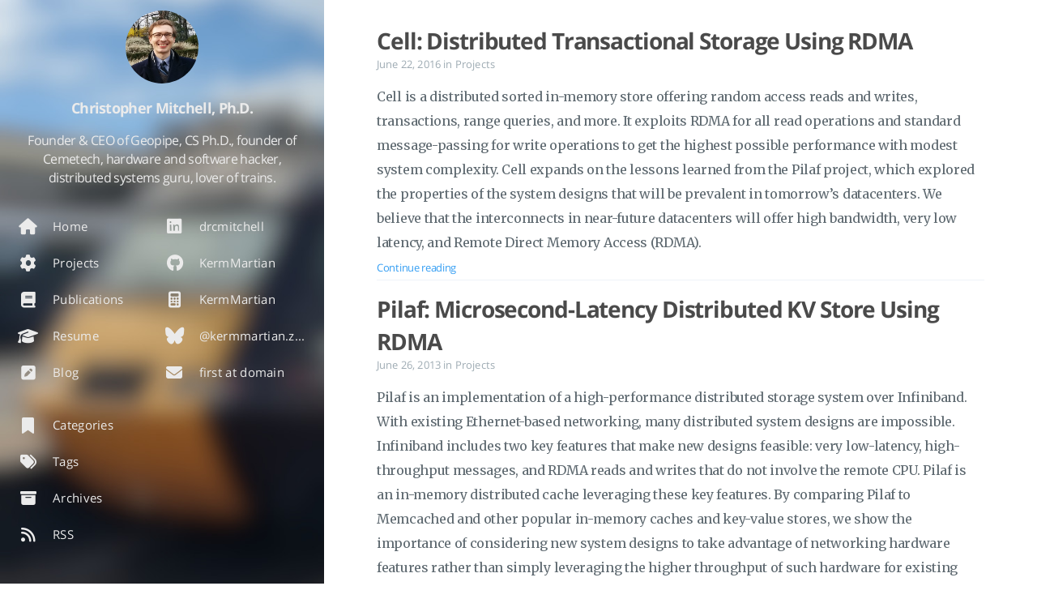

--- FILE ---
content_type: text/html
request_url: https://z80.me/tags/academic/
body_size: 7108
content:
<!DOCTYPE html>
<html lang="en-us">
  <head>
    
    <script type="application/ld+json">

{  
  "@context":"http://schema.org",
  "@type":"Website",
  "@id":"https:\/\/z80.me\/",
  "author": {
    "@type": "Person",
    "name": "Christopher Mitchell, Ph.D.",
    
    "image": "https://z80.me/images/geopipe_christopher.jpg"
    
  },
  "name":"Christopher Mitchell, Ph.D.",
  "description":"Christopher Mitchell, Ph.D.",
  "url":"https:\/\/z80.me\/tags\/academic\/",
  "keywords":"[]"
}

</script>

    <meta charset="UTF-8">
<meta name="viewport" content="width=device-width, initial-scale=1">
<meta http-equiv="X-UA-Compatible" content="IE=edge">
<meta name="generator" content="Hugo 0.131.0 with theme Tranquilpeak 0.5.3-BETA">
<meta name="author" content="Christopher Mitchell, Ph.D.">
<meta name="keywords" content="">
<meta name="description" content="Christopher Mitchell, Ph.D.">


<meta property="og:description" content="Christopher Mitchell, Ph.D.">
<meta property="og:type" content="website">
<meta property="og:title" content="Academic">
<meta name="twitter:title" content="Academic">
<meta property="og:url" content="https://z80.me/tags/academic/">
<meta property="twitter:url" content="https://z80.me/tags/academic/">
<meta property="og:site_name" content="Christopher Mitchell, Ph.D.">
<meta property="og:description" content="Christopher Mitchell, Ph.D.">
<meta name="twitter:description" content="Christopher Mitchell, Ph.D.">
<meta property="og:locale" content="en-us">


<meta name="twitter:card" content="summary">

  <meta name="twitter:site" content="@kermmartian">


  <meta name="twitter:creator" content="@kermmartian">






  
    
      
        
      
    
  


  



  
    <meta property="og:image" content="https://z80.me/images/geopipe_christopher.jpg">
    <meta property="twitter:image" content="https://z80.me/images/geopipe_christopher.jpg">
  


    
	
    
      
    
    
    
    
      
    
    <title>Academic | Christopher Mitchell, Ph.D.</title>

    <link rel="icon" href="https://z80.me/favicon.ico">
    

    

    <link rel="canonical" href="https://z80.me/tags/academic/">

    
    <link rel="stylesheet" href="https://cdnjs.cloudflare.com/ajax/libs/font-awesome/6.5.2/css/all.min.css" integrity="sha512-SnH5WK+bZxgPHs44uWIX+LLJAJ9/2PkPKZ5QiAj6Ta86w+fsb2TkcmfRyVX3pBnMFcV7oQPJkl9QevSCWr3W6A==" crossorigin="anonymous" referrerpolicy="no-referrer" />
    <link rel="stylesheet" href="https://cdnjs.cloudflare.com/ajax/libs/fancybox/3.5.7/jquery.fancybox.min.css" integrity="sha512-H9jrZiiopUdsLpg94A333EfumgUBpO9MdbxStdeITo+KEIMaNfHNvwyjjDJb+ERPaRS6DpyRlKbvPUasNItRyw==" crossorigin="anonymous" referrerpolicy="no-referrer" />
    
	
    
    
    <link rel="stylesheet" href="https://z80.me/css/style-4ztvi9sdtr023xe0fjvzfraricscxfqb8xygxsxdhfn3azx75xugsjggtp.min.css" />
    
    
      
        <link rel="stylesheet"  href="https://z80.me/css/christopher.css">
      
    

    
  
    
      <script async src="https://www.googletagmanager.com/gtag/js?id=352307945"></script>
      <script>
        var doNotTrack = false;
        if ( false ) {
          var dnt = (navigator.doNotTrack || window.doNotTrack || navigator.msDoNotTrack);
          var doNotTrack = (dnt == "1" || dnt == "yes");
        }
        if (!doNotTrack) {
          window.dataLayer = window.dataLayer || [];
          function gtag(){dataLayer.push(arguments);}
          gtag('js', new Date());
          gtag('config', '352307945');
        }
      </script>
    
  


    
  </head>

  <body>
    <div id="blog">
      <header id="header" data-behavior="1">
  <i id="btn-open-sidebar" class="fa fa-lg fa-bars"></i>
  <div class="header-title">
    <a class="header-title-link" href="https://z80.me/" aria-label="Go to homepage">Christopher Mitchell, Ph.D.</a>
  </div>
  
    
      <a class="header-right-picture "
         href="https://z80.me/#about" aria-label="Open the link: /#about">
    
    
    
      
        <img class="header-picture" src="https://z80.me/images/geopipe_christopher.jpg" alt="Author&#39;s picture" />
      
    
    </a>
  
</header>

      <nav id="sidebar" data-behavior="1">
  <div class="sidebar-container">
    
      <div class="sidebar-profile">
        <a href="https://z80.me/#about" aria-label="Read more about the author">
          <img class="sidebar-profile-picture" src="https://z80.me/images/geopipe_christopher.jpg" alt="Author&#39;s picture" />
        </a>
        <h4 class="sidebar-profile-name">Christopher Mitchell, Ph.D.</h4>
        
          <h5 class="sidebar-profile-bio">Founder &amp; CEO of Geopipe, CS Ph.D., founder of Cemetech, hardware and software hacker, distributed systems guru, lover of trains.</h5>
        
      </div>
    
    <ul class="sidebar-buttons">
      
  <li class="sidebar-button">
    
      <a class="sidebar-button-link " href="https://z80.me/" title="Home">
    
      <i class="sidebar-button-icon fas fa-lg fa-home" aria-hidden="true"></i>
      
      <span class="sidebar-button-desc">Home</span>
    </a>
  </li>

  <li class="sidebar-button">
    
      <a class="sidebar-button-link " href="https://z80.me/projects" title="Projects">
    
      <i class="sidebar-button-icon fas fa-lg fa-cog" aria-hidden="true"></i>
      
      <span class="sidebar-button-desc">Projects</span>
    </a>
  </li>

  <li class="sidebar-button">
    
      <a class="sidebar-button-link " href="https://z80.me/publications" title="Publications">
    
      <i class="sidebar-button-icon fas fa-lg fa-book" aria-hidden="true"></i>
      
      <span class="sidebar-button-desc">Publications</span>
    </a>
  </li>

  <li class="sidebar-button">
    
      <a class="sidebar-button-link " href="https://z80.me/resume" title="Resume">
    
      <i class="sidebar-button-icon fas fa-lg fa-graduation-cap" aria-hidden="true"></i>
      
      <span class="sidebar-button-desc">Resume</span>
    </a>
  </li>

  <li class="sidebar-button">
    
      <a class="sidebar-button-link " href="https://z80.me/blog/" title="Blog">
    
      <i class="sidebar-button-icon fas fa-lg fa-pen-square" aria-hidden="true"></i>
      
      <span class="sidebar-button-desc">Blog</span>
    </a>
  </li>


    </ul>
    <ul class="sidebar-buttons">
      
  <li class="sidebar-button">
    
      <a class="sidebar-button-link " href="https://www.linkedin.com/in/drcmitchell/" target="_blank" rel="noopener" title="drcmitchell">
    
      <i class="sidebar-button-icon fab fa-lg fa-linkedin" aria-hidden="true"></i>
      
      <span class="sidebar-button-desc">drcmitchell</span>
    </a>
  </li>

  <li class="sidebar-button">
    
      <a class="sidebar-button-link " href="https://github.com/KermMartian" target="_blank" rel="noopener" title="KermMartian">
    
      <i class="sidebar-button-icon fab fa-lg fa-github" aria-hidden="true"></i>
      
      <span class="sidebar-button-desc">KermMartian</span>
    </a>
  </li>

  <li class="sidebar-button">
    
      <a class="sidebar-button-link " href="https://www.ticalc.org/archives/files/authors/60/6077.html" target="_blank" rel="noopener" title="KermMartian">
    
      <i class="sidebar-button-icon fas fa-lg fa-calculator" aria-hidden="true"></i>
      
      <span class="sidebar-button-desc">KermMartian</span>
    </a>
  </li>

  <li class="sidebar-button">
    
      <a class="sidebar-button-link " href="https://bsky.app/profile/kermmartian.z80.me" target="_blank" rel="noopener" title="@kermmartian.z80.me">
    
      <i class="sidebar-button-icon fa-brands fa-bluesky" aria-hidden="true"></i>
      
      <span class="sidebar-button-desc">@kermmartian.z80.me</span>
    </a>
  </li>

  <li class="sidebar-button">
    
      <a class="sidebar-button-link " href="https://z80.me/" title="first at domain">
    
      <i class="sidebar-button-icon fas fa-lg fa-envelope" aria-hidden="true"></i>
      
      <span class="sidebar-button-desc">first at domain</span>
    </a>
  </li>


    </ul>
    <ul class="sidebar-buttons">
      
  <li class="sidebar-button">
    
      <a class="sidebar-button-link " href="https://z80.me/categories" title="Categories">
    
      <i class="sidebar-button-icon fas fa-lg fa-bookmark" aria-hidden="true"></i>
      
      <span class="sidebar-button-desc">Categories</span>
    </a>
  </li>

  <li class="sidebar-button">
    
      <a class="sidebar-button-link " href="https://z80.me/tags" title="Tags">
    
      <i class="sidebar-button-icon fas fa-lg fa-tags" aria-hidden="true"></i>
      
      <span class="sidebar-button-desc">Tags</span>
    </a>
  </li>

  <li class="sidebar-button">
    
      <a class="sidebar-button-link " href="https://z80.me/archives" title="Archives">
    
      <i class="sidebar-button-icon fas fa-lg fa-archive" aria-hidden="true"></i>
      
      <span class="sidebar-button-desc">Archives</span>
    </a>
  </li>

  <li class="sidebar-button">
    
      <a class="sidebar-button-link " href="https://z80.me/blog/index.xml" title="RSS">
    
      <i class="sidebar-button-icon fas fa-lg fa-rss" aria-hidden="true"></i>
      
      <span class="sidebar-button-desc">RSS</span>
    </a>
  </li>


    </ul>
  </div>
</nav>

      
        

      
      <div id="main" data-behavior="1"
        class="
               hasCoverMetaIn
               ">
        
          <section class="postShorten-group main-content-wrap">
            
            
              
  
    
      
        
      
    
  


  


<article class="postShorten postShorten--thumbnailimg-bottom">
  <div class="postShorten-wrap">
    
    <div class="postShorten-header">
      <h1 class="postShorten-title">
      
        <a class="link-unstyled" href="https://z80.me/projects/cell/" aria-label="Open the post: Cell: Distributed Transactional Storage Using RDMA">
      
          Cell: Distributed Transactional Storage Using RDMA
        </a>
      </h1>
      
  <div class="postShorten-meta post-meta">
    
      <time datetime="2016-06-22T00:00:00Z">
        
  June 22, 2016

      </time>
    
    
  
  
    <span>in</span>
    
      <a class="category-link" href="https://z80.me/categories/projects">Projects</a>
    
  

  </div>

    </div>
    <div class="postShorten-excerpt">
      
        Cell is a distributed sorted in-memory store offering random access reads and writes, transactions, range queries, and more. It exploits RDMA for all read operations and standard message-passing for write operations to get the highest possible performance with modest system complexity. Cell expands on the lessons learned from the Pilaf project, which explored the properties of the system designs that will be prevalent in tomorrow&rsquo;s datacenters. We believe that the interconnects in near-future datacenters will offer high bandwidth, very low latency, and Remote Direct Memory Access (RDMA).
      
      <p>
        
          <a href="https://z80.me/projects/cell/" class="postShorten-excerpt_link link" aria-label="Open the post: Cell: Distributed Transactional Storage Using RDMA">Continue reading</a>
        
        
      </p>
    </div>
  </div>
  
</article>

            
              
  
    
      
        
      
    
  


  


<article class="postShorten postShorten--thumbnailimg-bottom">
  <div class="postShorten-wrap">
    
    <div class="postShorten-header">
      <h1 class="postShorten-title">
      
        <a class="link-unstyled" href="https://z80.me/projects/pilaf/" aria-label="Open the post: Pilaf: Microsecond-Latency Distributed KV Store Using RDMA">
      
          Pilaf: Microsecond-Latency Distributed KV Store Using RDMA
        </a>
      </h1>
      
  <div class="postShorten-meta post-meta">
    
      <time datetime="2013-06-26T00:00:00Z">
        
  June 26, 2013

      </time>
    
    
  
  
    <span>in</span>
    
      <a class="category-link" href="https://z80.me/categories/projects">Projects</a>
    
  

  </div>

    </div>
    <div class="postShorten-excerpt">
      
        Pilaf is an implementation of a high-performance distributed storage system over Infiniband. With existing Ethernet-based networking, many distributed system designs are impossible. Infiniband includes two key features that make new designs feasible: very low-latency, high-throughput messages, and RDMA reads and writes that do not involve the remote CPU. Pilaf is an in-memory distributed cache leveraging these key features. By comparing Pilaf to Memcached and other popular in-memory caches and key-value stores, we show the importance of considering new system designs to take advantage of networking hardware features rather than simply leveraging the higher throughput of such hardware for existing systems.
      
      <p>
        
          <a href="https://z80.me/projects/pilaf/" class="postShorten-excerpt_link link" aria-label="Open the post: Pilaf: Microsecond-Latency Distributed KV Store Using RDMA">Continue reading</a>
        
        
      </p>
    </div>
  </div>
  
</article>

            
              
  
    
  


  


<article class="postShorten postShorten--thumbnailimg-left">
  <div class="postShorten-wrap">
    
    <div class="postShorten-header">
      <h1 class="postShorten-title">
      
        <a class="link-unstyled" href="https://z80.me/projects/oolong/" aria-label="Open the post: Oolong Distributed Storage System">
      
          Oolong Distributed Storage System
        </a>
      </h1>
      
  <div class="postShorten-meta post-meta">
    
      <time datetime="2012-07-24T00:00:00Z">
        
  July 24, 2012

      </time>
    
    
  
  
    <span>in</span>
    
      <a class="category-link" href="https://z80.me/categories/projects">Projects</a>
    
  

  </div>

    </div>
    <div class="postShorten-excerpt">
      
        A generalized high-performance distributed computing framework for asynchronous applications.
      
      <p>
        
          <a href="https://z80.me/projects/oolong/" class="postShorten-excerpt_link link" aria-label="Open the post: Oolong Distributed Storage System">Continue reading</a>
        
        
      </p>
    </div>
  </div>
  
    <a href="https://z80.me/projects/oolong/" aria-label="Open the post: Oolong Distributed Storage System">
      <div class="postShorten-thumbnailimg">
        <img alt="" src="https://z80.me/projects/oolong/thumbnail.jpg"/>
      </div>
    </a>
  
</article>

            
              
  
    
  


  


<article class="postShorten postShorten--thumbnailimg-left">
  <div class="postShorten-wrap">
    
    <div class="postShorten-header">
      <h1 class="postShorten-title">
      
        <a class="link-unstyled" href="https://z80.me/projects/scouter/" aria-label="Open the post: Master&#39;s Thesis: Scouter">
      
          Master&#39;s Thesis: Scouter
        </a>
      </h1>
      
  <div class="postShorten-meta post-meta">
    
      <time datetime="2010-05-05T00:00:00Z">
        
  May 5, 2010

      </time>
    
    
  
  
    <span>in</span>
    
      <a class="category-link" href="https://z80.me/categories/projects">Projects</a>
    
  

  </div>

    </div>
    <div class="postShorten-excerpt">
      
        Applications of Convolutional Neural Networks to Facial Detection and Recognition in Wearable Computing and Augmented Reality
      
      <p>
        
          <a href="https://z80.me/projects/scouter/" class="postShorten-excerpt_link link" aria-label="Open the post: Master&#39;s Thesis: Scouter">Continue reading</a>
        
        
      </p>
    </div>
  </div>
  
    <a href="https://z80.me/projects/scouter/" aria-label="Open the post: Master&#39;s Thesis: Scouter">
      <div class="postShorten-thumbnailimg">
        <img alt="" src="https://z80.me/projects/scouter/img/thumbnail.jpg"/>
      </div>
    </a>
  
</article>

            
              
  
    
  


  


<article class="postShorten postShorten--thumbnailimg-left">
  <div class="postShorten-wrap">
    
    <div class="postShorten-header">
      <h1 class="postShorten-title">
      
        <a class="link-unstyled" href="https://z80.me/projects/wisosafe/" aria-label="Open the post: WiSo Safe: Wireless Shore Observational Safety System">
      
          WiSo Safe: Wireless Shore Observational Safety System
        </a>
      </h1>
      
  <div class="postShorten-meta post-meta">
    
      <time datetime="2009-05-20T00:00:00Z">
        
  May 20, 2009

      </time>
    
    
  
  
    <span>in</span>
    
      <a class="category-link" href="https://z80.me/categories/projects">Projects</a>
    
  

  </div>

    </div>
    <div class="postShorten-excerpt">
      
        A real-time, fault-tolerant and easily deployable solution to detect rip currents using a wireless sensor network.
      
      <p>
        
          <a href="https://z80.me/projects/wisosafe/" class="postShorten-excerpt_link link" aria-label="Open the post: WiSo Safe: Wireless Shore Observational Safety System">Continue reading</a>
        
        
      </p>
    </div>
  </div>
  
    <a href="https://z80.me/projects/wisosafe/" aria-label="Open the post: WiSo Safe: Wireless Shore Observational Safety System">
      <div class="postShorten-thumbnailimg">
        <img alt="" src="https://z80.me/projects/wisosafe/thumbnail.jpg"/>
      </div>
    </a>
  
</article>

            
              
  
    
      
        
      
    
  


  


<article class="postShorten postShorten--thumbnailimg-bottom">
  <div class="postShorten-wrap">
    
    <div class="postShorten-header">
      <h1 class="postShorten-title">
      
        <a class="link-unstyled" href="https://z80.me/projects/multichord/" aria-label="Open the post: Multichord">
      
          Multichord
        </a>
      </h1>
      
  <div class="postShorten-meta post-meta">
    
      <time datetime="2009-05-07T00:00:00Z">
        
  May 7, 2009

      </time>
    
    
  
  
    <span>in</span>
    
      <a class="category-link" href="https://z80.me/categories/projects">Projects</a>
    
  

  </div>

    </div>
    <div class="postShorten-excerpt">
      
        The Multichord musical instrument is an electromechanical acoustic stringed instrument with a single string, the culmination of a project to build an acoustic instrument capable of playing multiple notes without fretting or manual, time-consuming retuning.
      
      <p>
        
          <a href="https://z80.me/projects/multichord/" class="postShorten-excerpt_link link" aria-label="Open the post: Multichord">Continue reading</a>
        
        
      </p>
    </div>
  </div>
  
</article>

            
              
  
    
      
        
      
    
  


  


<article class="postShorten postShorten--thumbnailimg-bottom">
  <div class="postShorten-wrap">
    
    <div class="postShorten-header">
      <h1 class="postShorten-title">
      
        <a class="link-unstyled" href="https://z80.me/projects/simmsai/" aria-label="Open the post: Simms AI v1: On the Design of a Self-Trained Conversational Artificial Neural Network">
      
          Simms AI v1: On the Design of a Self-Trained Conversational Artificial Neural Network
        </a>
      </h1>
      
  <div class="postShorten-meta post-meta">
    
      <time datetime="2009-04-13T00:00:00Z">
        
  April 13, 2009

      </time>
    
    
  
  
    <span>in</span>
    
      <a class="category-link" href="https://z80.me/categories/projects">Projects</a>
    
  

  </div>

    </div>
    <div class="postShorten-excerpt">
      
        SimmsAI was a Markov Chain-based chatbot, capable of online training, research from web sources, and including a novel distributed work assignment and communication system
      
      <p>
        
          <a href="https://z80.me/projects/simmsai/" class="postShorten-excerpt_link link" aria-label="Open the post: Simms AI v1: On the Design of a Self-Trained Conversational Artificial Neural Network">Continue reading</a>
        
        
      </p>
    </div>
  </div>
  
</article>

            
              
  
    
  


  


<article class="postShorten postShorten--thumbnailimg-left">
  <div class="postShorten-wrap">
    
    <div class="postShorten-header">
      <h1 class="postShorten-title">
      
        <a class="link-unstyled" href="https://z80.me/projects/mint/" aria-label="Open the post: MiNT (Mobile Network Testbed)">
      
          MiNT (Mobile Network Testbed)
        </a>
      </h1>
      
  <div class="postShorten-meta post-meta">
    
      <time datetime="2008-08-31T00:00:00Z">
        
  August 31, 2008

      </time>
    
    
  
  
    <span>in</span>
    
      <a class="category-link" href="https://z80.me/categories/projects">Projects</a>
    
  

  </div>

    </div>
    <div class="postShorten-excerpt">
      
        This NSF-funded academic research project created a physical, small-scale test environment to simulate wireless network scenarios.
      
      <p>
        
          <a href="https://z80.me/projects/mint/" class="postShorten-excerpt_link link" aria-label="Open the post: MiNT (Mobile Network Testbed)">Continue reading</a>
        
        
      </p>
    </div>
  </div>
  
    <a href="https://z80.me/projects/mint/" aria-label="Open the post: MiNT (Mobile Network Testbed)">
      <div class="postShorten-thumbnailimg">
        <img alt="" src="https://z80.me/projects/mint/thumbnail.jpg"/>
      </div>
    </a>
  
</article>

            
              
  
    
  


  


<article class="postShorten postShorten--thumbnailimg-left">
  <div class="postShorten-wrap">
    
    <div class="postShorten-header">
      <h1 class="postShorten-title">
      
        <a class="link-unstyled" href="https://z80.me/projects/cdp/" aria-label="Open the post: Cellular Density Project (CDP)">
      
          Cellular Density Project (CDP)
        </a>
      </h1>
      
  <div class="postShorten-meta post-meta">
    
      <time datetime="2007-07-27T00:00:00Z">
        
  July 27, 2007

      </time>
    
    
  
  
    <span>in</span>
    
      <a class="category-link" href="https://z80.me/categories/projects">Projects</a>
    
  

  </div>

    </div>
    <div class="postShorten-excerpt">
      
        In the summer of 2007, I participated in an REU (Research Experience for Undergraduates) at Stevens Institute of Technology in Hoboken, New Jersey. I developed a project that had previously been proposed by a graduate student at that institution but never attempted, using image processing methods to evaluate the probability that a photomicrography image contained cancerous cells. I spent ten weeks on the project, eventually producing a prototype in Matlab capable of identifying cell nuclei and thus predicting the presence of cancer cells in prostate photomicography even when faced with varied cell and image size, image contrast, image coloration, and other variables.
      
      <p>
        
          <a href="https://z80.me/projects/cdp/" class="postShorten-excerpt_link link" aria-label="Open the post: Cellular Density Project (CDP)">Continue reading</a>
        
        
      </p>
    </div>
  </div>
  
    <a href="https://z80.me/projects/cdp/" aria-label="Open the post: Cellular Density Project (CDP)">
      <div class="postShorten-thumbnailimg">
        <img alt="" src="https://z80.me/projects/cdp/img/logo_cdp.png"/>
      </div>
    </a>
  
</article>

            
              
  
    
      
        
      
    
  


  


<article class="postShorten postShorten--thumbnailimg-bottom">
  <div class="postShorten-wrap">
    
    <div class="postShorten-header">
      <h1 class="postShorten-title">
      
        <a class="link-unstyled" href="https://z80.me/projects/misc_academic/" aria-label="Open the post: Miscellaneous Academic">
      
          Miscellaneous Academic
        </a>
      </h1>
      
  <div class="postShorten-meta post-meta">
    
      <time datetime="0001-01-01T00:00:00Z">
        
  January 1, 1

      </time>
    
    
  
  
    <span>in</span>
    
      <a class="category-link" href="https://z80.me/categories/projects">Projects</a>
    
  

  </div>

    </div>
    <div class="postShorten-excerpt">
      
        Miscellaneous and otherwise undocumented acacdemic projects, from my undergraduate and graduate work
      
      <p>
        
          <a href="https://z80.me/projects/misc_academic/" class="postShorten-excerpt_link link" aria-label="Open the post: Miscellaneous Academic">Continue reading</a>
        
        
      </p>
    </div>
  </div>
  
</article>

            
            

          </section>
        
        <footer id="footer" class="main-content-wrap">
  <span class="copyrights">
    &copy; 2026 Christopher Mitchell, Ph.D.. All Rights Reserved
  </span>
</footer>

      </div>
    </div>
    
    <div id="about">
  <div id="about-card">
    <div id="about-btn-close">
      <i class="fa fa-times"></i>
    </div>
    
      <img id="about-card-picture" src="https://z80.me/images/geopipe_christopher.jpg" alt="Author&#39;s picture" />
    
    <h4 id="about-card-name">Christopher Mitchell, Ph.D.</h4>
    
      <div id="about-card-bio">Founder &amp; CEO of Geopipe, CS Ph.D., founder of Cemetech, hardware and software hacker, distributed systems guru, lover of trains.</div>
    
    
      <div id="about-card-job">
        <i class="fa fa-briefcase"></i>
        <br/>
        Cofounder and CEO, Geopipe
      </div>
    
    
      <div id="about-card-location">
        <i class="fa fa-map-marker-alt"></i>
        <br/>
        New York, NY, USA
      </div>
    
  </div>
</div>

    

    
  
    
      <div id="cover" style="background-image:url('https://z80.me/images/cover_exd.jpg');"></div>
    
  


    
<script src="https://cdnjs.cloudflare.com/ajax/libs/jquery/3.6.0/jquery.min.js" integrity="sha512-894YE6QWD5I59HgZOGReFYm4dnWc1Qt5NtvYSaNcOP+u1T9qYdvdihz0PPSiiqn/+/3e7Jo4EaG7TubfWGUrMQ==" crossorigin="anonymous" referrerpolicy="no-referrer"></script>

  <script src="https://cdnjs.cloudflare.com/ajax/libs/highlight.js/11.1.0/highlight.min.js" integrity="sha512-z+/WWfyD5tccCukM4VvONpEtLmbAm5LDu7eKiyMQJ9m7OfPEDL7gENyDRL3Yfe8XAuGsS2fS4xSMnl6d30kqGQ==" crossorigin="anonymous" referrerpolicy="no-referrer"></script>

<script src="https://cdnjs.cloudflare.com/ajax/libs/fancybox/3.5.7/jquery.fancybox.min.js" integrity="sha512-uURl+ZXMBrF4AwGaWmEetzrd+J5/8NRkWAvJx5sbPSSuOb0bZLqf+tOzniObO00BjHa/dD7gub9oCGMLPQHtQA==" crossorigin="anonymous" referrerpolicy="no-referrer"></script>


<script src="https://z80.me/js/script-chdkkjbxih9xceiifb0gnvw1pjlkpmjipje7sm2ytdfxvc6rkg4o8scs4a.min.js"></script>


  
    <script async crossorigin="anonymous" defer integrity="sha512-gE8KAQyFIzV1C9+GZ8TKJHZS2s+n7EjNtC+IMRn1l5+WYJTHOODUM6JSjZhFhqXmc7bG8Av6XXpckA4tYhflnw==" src="https://cdnjs.cloudflare.com/ajax/libs/highlight.js/11.1.0/languages/apache.min.js"></script>
  

  
    <script async crossorigin="anonymous" defer integrity="sha512-EWROca+bote+7Oaaar1F6y74iZj1r1F9rm/ly7o+/FwJopbBaWtsFDmaKoZDd3QiGU2pGacBirHJNivmGLYrow==" src="https://cdnjs.cloudflare.com/ajax/libs/highlight.js/11.1.0/languages/go.min.js"></script>
  

  
    <script async crossorigin="anonymous" defer integrity="sha512-GDVzAn0wpx1yVtQsRWmFc6PhJiLBPdUic+h4GWgljBh904O3JU10fk9EKNpVyIoPqkFn54rgL2QBG4BmUTMpiQ==" src="https://cdnjs.cloudflare.com/ajax/libs/highlight.js/11.1.0/languages/http.min.js"></script>
  

  
    <script async crossorigin="anonymous" defer integrity="sha512-UgZlma8NzkrDb/NWgmLIcTrH7i/CSnLLDRFqCSNF5NGPpjKmzyM25qcoXGOup8+cDakKyaiTDd7N4dyH4YT+IA==" src="https://cdnjs.cloudflare.com/ajax/libs/highlight.js/11.1.0/languages/less.min.js"></script>
  

  
    <script async crossorigin="anonymous" defer integrity="sha512-lot9koe73sfXIrUvIPM/UEhuMciN56RPyBdOyZgfO53P2lkWyyXN7J+njcxIIBRV+nVDQeiWtiXg+bLAJZDTfg==" src="https://cdnjs.cloudflare.com/ajax/libs/highlight.js/11.1.0/languages/nginx.min.js"></script>
  

  
    <script async crossorigin="anonymous" defer integrity="sha512-Zd3e7XxHP00TD0Imr0PIfeM0fl0v95kMWuhyAS3Wn1UTSXTkz0OhtRgBAr4JlmADRgiXr4x7lpeUdqaGN8xIog==" src="https://cdnjs.cloudflare.com/ajax/libs/highlight.js/11.1.0/languages/puppet.min.js"></script>
  

  
    <script async crossorigin="anonymous" defer integrity="sha512-qtqDO052iXMSP+5d/aE/jMtL9vIIGvONgTJziC2K/ZIB1yEGa55WVxGE9/08rSQ62EoDifS9SWVGZ7ihSLhzMA==" src="https://cdnjs.cloudflare.com/ajax/libs/highlight.js/11.1.0/languages/scss.min.js"></script>
  

  
    <script async crossorigin="anonymous" defer integrity="sha512-1NmkjnEDnwwwcu28KoQF8vs3oaPFokQHbmbtwGhFfeDsQZtVFI8zW2aE9O8yMYdpdyKV/5blE4pSWw4Z/Sv97w==" src="https://cdnjs.cloudflare.com/ajax/libs/highlight.js/11.1.0/languages/stylus.min.js"></script>
  

  
    <script async crossorigin="anonymous" defer integrity="sha512-B2wSfruPjr8EJL6IIzQr1eAuDwrsfIfccNf/LCEdxELCgC/S/ZMt/Uvk80aD79m7IqOqW+Sw8nbkvha20yZpzg==" src="https://cdnjs.cloudflare.com/ajax/libs/highlight.js/11.1.0/languages/swift.min.js"></script>
  

  
    <script async crossorigin="anonymous" defer integrity="sha512-28oDiQZGKUVN6wQ7PSLPNipOcmkCALXKwOi7bnkyFf8QiMZQxG9EQoy/iiNx6Zxj2cG2SbVa4dXKigQhu7GiFw==" src="https://cdnjs.cloudflare.com/ajax/libs/highlight.js/11.1.0/languages/yaml.min.js"></script>
  


<script>
$(document).ready(function() {
  hljs.configure({ classPrefix: '', useBR: false });
  $('pre.code-highlight > code, pre > code').each(function(i, block) {
    if (!$(this).hasClass('codeblock')) {
      $(this).addClass('codeblock');
    }
    hljs.highlightBlock(block);
  });
});
</script>





    
  </body>
</html>



--- FILE ---
content_type: text/css
request_url: https://z80.me/css/style-4ztvi9sdtr023xe0fjvzfraricscxfqb8xygxsxdhfn3azx75xugsjggtp.min.css
body_size: 95798
content:
@charset "UTF-8";@import url(https://fonts.googleapis.com/css2?family=Merriweather:ital,wght@0,300;0,400;0,700;1,300;1,700&display=swap);@font-face{font-family:"Open Sans";font-style:normal;font-weight:400;src:local("Open Sans"),local("OpenSans"),url(https://fonts.gstatic.com/s/opensans/v10/cJZKeOuBrn4kERxqtaUH3SZ2oysoEQEeKwjgmXLRnTc.ttf) format("truetype")}@font-face{font-family:"Open Sans";font-style:normal;font-weight:700;src:local("Open Sans Bold"),local("OpenSans-Bold"),url(https://fonts.gstatic.com/s/opensans/v10/k3k702ZOKiLJc3WVjuplzJS3E-kSBmtLoNJPDtbj2Pk.ttf) format("truetype")}html{width:100%;height:100%;font-family:"Open Sans",sans-serif;font-size:10px;-ms-text-size-adjust:100%;-webkit-text-size-adjust:100%;text-size-adjust:100%;-webkit-tap-highlight-color:transparent;tap-highlight-color:rgba(0,0,0,0)}body{width:100%;height:100%;margin:0;padding:0;background:#fff;font-family:"Open Sans",sans-serif;font-size:1.6rem;line-height:1.9em;letter-spacing:.01em;-webkit-font-smoothing:subpixel-antialiased;font-smoothing:subpixel-antialiased}body.pushed{overflow-x:hidden}h1,h2,h3,h4,h5,h6{letter-spacing:-.04em;font-family:"Open Sans",sans-serif;font-weight:700;line-height:1.45em;color:#4a4a4a}h1,h2,h3{margin:1em 0 1em 0}h4,h5,h6{margin:1em 0 .5em 0}h1{font-size:2.8rem}h2{font-size:2.4rem}h3{font-size:2rem}h4{font-size:1.8rem}h5{font-size:1.7rem}h6{font-size:1.6rem}p{margin:0 0 1.5em 0}dl,ol,ul{margin:0 0 .5em 0}a,a:active,a:hover,a:visited{cursor:pointer;color:#349ef3;text-decoration:none}a:hover{color:#349ef3;text-decoration:underline}table{width:100%;background:0 0;border-collapse:collapse;border-spacing:0;text-align:left}table th{padding:5px 10px;font-weight:700;border-bottom:2px solid #909ba2}table td{padding:5px 10px}table tr:nth-child(2n){background:#f7f8f8}hr{margin:1.5em 0 0;outline:0;border:none;border-top:1px solid #eef2f8}dl dt{font-weight:700}dl dd{margin-left:0}pre>code{display:block;width:100%;box-sizing:border-box;padding:15px;font-family:Menlo,Consolas,monospace;border:none;margin:0;cursor:text;overflow-x:auto;line-height:2.7rem;font-size:1.4rem}code{font-size:1.5rem;display:inline-block;font-family:Menlo,Consolas,monospace;font-weight:400;background-color:#f7f8f8;padding:0 10px}blockquote{border-left:3px solid #5d686f;padding:0 15px;font-style:italic;margin:1.5em 0 0}blockquote cite:before{content:" — ";padding:0 .3em}blockquote>p:first-child{margin:0}@media only screen and (max-width :767px){code{font-size:1.4rem}h1{font-size:2.6rem}h2{font-size:2.2rem}h3{font-size:1.8rem}h4{font-size:1.6rem}h5{font-size:1.5rem}h6{font-size:1.4rem}}@media only screen and (min-width :768px) and (max-width :1023px){h1{font-size:2.65rem}h2{font-size:2.25rem}h3{font-size:1.85rem}h4{font-size:1.65rem}h5{font-size:1.55rem}h6{font-size:1.45rem}}.task-list{list-style-type:none}.task-list .task-list-item{margin:0 .2em .25em -1.6em;vertical-align:middle}pre.code-highlight>code{padding:0;margin:0;line-height:inherit}#about{display:none;position:fixed;top:0;left:0;width:100%;height:100%;background:rgba(17,26,35,0);text-align:center;line-height:100%;overflow-y:auto;overflow-x:hidden;cursor:pointer;z-index:30}#about #about-card{position:relative;top:-1000px;display:block;background:#fff;max-width:400px;margin:15px auto;border-radius:3px;padding:30px 0;cursor:initial;-webkit-box-shadow:0 0 5px rgba(0,0,0,.5);-moz-box-shadow:0 0 5px rgba(0,0,0,.5);box-shadow:0 0 5px rgba(0,0,0,.5)}#about #about-card #about-btn-close{position:absolute;top:15px;right:15px;color:#9eabb3;cursor:pointer}#about #about-card #about-btn-close:hover{color:#738691}#about #about-card #about-card-picture{margin-bottom:15px}#about #about-card #about-card-name{margin-top:0;margin-bottom:20px}#about #about-card #about-card-bio{padding:0 30px;margin:0 0 30px 0}#about #about-card #about-card-job,#about #about-card #about-card-location{display:inline-block;vertical-align:top}#about #about-card #about-card-bio,#about #about-card #about-card-job,#about #about-card #about-card-location{font-size:1.6rem;line-height:1.9em;font-weight:400;color:#5d686f}@media only screen and (max-width :767px){#about #about-card{width:90%}#about #about-card #about-card-job,#about #about-card #about-card-location{display:block;width:calc(100% - 60px);padding:0 30px}#about #about-card #about-card-picture{width:90px;height:90px;border-radius:45px}#about #about-card #about-card-job{margin-bottom:15px}}@media only screen and (min-width :768px){#about #about-card{width:80%}#about #about-card #about-card-picture{width:110px;height:110px;border-radius:55px}#about #about-card #about-card-job,#about #about-card #about-card-location{display:inline-block;width:calc((100% / 2) - 48px)}#about #about-card #about-card-job{padding:0 15px 0 30px}#about #about-card #about-card-location{padding:0 30px 0 15px}}#blog{width:100%;height:100%}#bottom-bar{display:none;position:fixed;bottom:0;height:60px;background:#fff;margin:0;border-top:1px solid #eef2f8;padding:0 15px;z-index:40;transition:transform .25s ease-in-out,width .25s ease-in-out;-webkit-transition:-webkit-transform .25s ease-in-out,width .25s ease-in-out;-webkit-backface-visibility:hidden;-webkit-perspective:1000}@media only screen and (max-width :767px){#bottom-bar{width:calc(100% - 15px * 2);left:0}#bottom-bar[data-behavior="1"].pushed,#bottom-bar[data-behavior="2"].pushed,#bottom-bar[data-behavior="4"].pushed,#bottom-bar[data-behavior="5"].pushed{-webkit-transform:translate3d(250px,0,0);-moz-transform:translate3d(250px,0,0);transform:translate3d(250px,0,0);width:calc(100% - 250px - 15px * 2)}#bottom-bar[data-behavior="1"].pushed .post-actions-wrap ul.post-action-nav,#bottom-bar[data-behavior="2"].pushed .post-actions-wrap ul.post-action-nav,#bottom-bar[data-behavior="4"].pushed .post-actions-wrap ul.post-action-nav,#bottom-bar[data-behavior="5"].pushed .post-actions-wrap ul.post-action-nav{width:35%}#bottom-bar[data-behavior="1"].pushed .post-actions-wrap ul.post-action-share,#bottom-bar[data-behavior="2"].pushed .post-actions-wrap ul.post-action-share,#bottom-bar[data-behavior="4"].pushed .post-actions-wrap ul.post-action-share,#bottom-bar[data-behavior="5"].pushed .post-actions-wrap ul.post-action-share{width:65%}#bottom-bar[data-behavior="3"].pushed,#bottom-bar[data-behavior="6"].pushed{-webkit-transform:translate3d(75px,0,0);-moz-transform:translate3d(75px,0,0);transform:translate3d(75px,0,0);width:calc(100% - 75px - 15px * 2)}#bottom-bar[data-behavior="3"].pushed .post-actions-wrap ul.post-action-nav,#bottom-bar[data-behavior="6"].pushed .post-actions-wrap ul.post-action-nav{width:35%}#bottom-bar[data-behavior="3"].pushed .post-actions-wrap ul.post-action-share,#bottom-bar[data-behavior="6"].pushed .post-actions-wrap ul.post-action-share{width:65%}}@media only screen and (min-width :768px) and (max-width :1023px){#bottom-bar[data-behavior="1"],#bottom-bar[data-behavior="2"],#bottom-bar[data-behavior="3"]{width:calc(100% - 75px - 15px * 2);left:75px}#bottom-bar[data-behavior="1"].pushed,#bottom-bar[data-behavior="2"].pushed,#bottom-bar[data-behavior="3"].pushed{-webkit-transform:translate3d(75px,0,0);-moz-transform:translate3d(75px,0,0);transform:translate3d(75px,0,0);width:calc(100% - 75px - 15px * 2)}#bottom-bar[data-behavior="1"].pushed .post-actions-wrap ul.post-action-nav,#bottom-bar[data-behavior="2"].pushed .post-actions-wrap ul.post-action-nav,#bottom-bar[data-behavior="3"].pushed .post-actions-wrap ul.post-action-nav{width:35%}#bottom-bar[data-behavior="1"].pushed .post-actions-wrap ul.post-action-share,#bottom-bar[data-behavior="2"].pushed .post-actions-wrap ul.post-action-share,#bottom-bar[data-behavior="3"].pushed .post-actions-wrap ul.post-action-share{width:65%}#bottom-bar[data-behavior="4"],#bottom-bar[data-behavior="5"]{width:calc(100% - 15px * 2);left:0}#bottom-bar[data-behavior="4"].pushed,#bottom-bar[data-behavior="5"].pushed{-webkit-transform:translate3d(250px,0,0);-moz-transform:translate3d(250px,0,0);transform:translate3d(250px,0,0);width:calc(100% - 250px - 15px * 2)}#bottom-bar[data-behavior="4"].pushed .post-actions-wrap ul.post-action-nav,#bottom-bar[data-behavior="5"].pushed .post-actions-wrap ul.post-action-nav{width:35%}#bottom-bar[data-behavior="4"].pushed .post-actions-wrap ul.post-action-share,#bottom-bar[data-behavior="5"].pushed .post-actions-wrap ul.post-action-share{width:65%}#bottom-bar[data-behavior="6"]{width:calc(100% - 15px * 2);left:0}#bottom-bar[data-behavior="6"].pushed{-webkit-transform:translate3d(75px,0,0);-moz-transform:translate3d(75px,0,0);transform:translate3d(75px,0,0);width:calc(100% - 75px - 15px * 2)}#bottom-bar[data-behavior="6"].pushed .post-actions-wrap ul.post-action-nav{width:35%}#bottom-bar[data-behavior="6"].pushed .post-actions-wrap ul.post-action-share{width:65%}}@media only screen and (min-width :1024px) and (max-width :1279px){#bottom-bar[data-behavior="1"],#bottom-bar[data-behavior="2"]{width:calc(100% - 250px - 15px * 2);left:250px}#bottom-bar[data-behavior="1"].pushed,#bottom-bar[data-behavior="2"].pushed{-webkit-transform:translate3d(250px,0,0);-moz-transform:translate3d(250px,0,0);transform:translate3d(250px,0,0);width:calc(100% - 250px - 15px * 2)}#bottom-bar[data-behavior="1"].pushed .post-actions-wrap ul.post-action-nav,#bottom-bar[data-behavior="2"].pushed .post-actions-wrap ul.post-action-nav{width:35%}#bottom-bar[data-behavior="1"].pushed .post-actions-wrap ul.post-action-share,#bottom-bar[data-behavior="2"].pushed .post-actions-wrap ul.post-action-share{width:65%}#bottom-bar[data-behavior="3"]{width:calc(100% - 75px - 15px * 2);left:75px}#bottom-bar[data-behavior="3"].pushed{-webkit-transform:translate3d(75px,0,0);-moz-transform:translate3d(75px,0,0);transform:translate3d(75px,0,0);width:calc(100% - 75px - 15px * 2)}#bottom-bar[data-behavior="3"].pushed .post-actions-wrap ul.post-action-nav{width:35%}#bottom-bar[data-behavior="3"].pushed .post-actions-wrap ul.post-action-share{width:65%}#bottom-bar[data-behavior="4"],#bottom-bar[data-behavior="5"]{width:calc(100% - 15px * 2);left:0}#bottom-bar[data-behavior="4"].pushed,#bottom-bar[data-behavior="5"].pushed{-webkit-transform:translate3d(250px,0,0);-moz-transform:translate3d(250px,0,0);transform:translate3d(250px,0,0);width:calc(100% - 250px - 15px * 2)}#bottom-bar[data-behavior="4"].pushed .post-actions-wrap ul.post-action-nav,#bottom-bar[data-behavior="5"].pushed .post-actions-wrap ul.post-action-nav{width:35%}#bottom-bar[data-behavior="4"].pushed .post-actions-wrap ul.post-action-share,#bottom-bar[data-behavior="5"].pushed .post-actions-wrap ul.post-action-share{width:65%}#bottom-bar[data-behavior="6"]{width:calc(100% - 15px * 2);left:0}#bottom-bar[data-behavior="6"].pushed{-webkit-transform:translate3d(75px,0,0);-moz-transform:translate3d(75px,0,0);transform:translate3d(75px,0,0);width:calc(100% - 75px - 15px * 2)}#bottom-bar[data-behavior="6"].pushed .post-actions-wrap ul.post-action-nav{width:35%}#bottom-bar[data-behavior="6"].pushed .post-actions-wrap ul.post-action-share{width:65%}}@media only screen and (min-width :1280px){#bottom-bar[data-behavior="1"]{width:calc(100% - 400px - 15px * 2);left:400px}#bottom-bar[data-behavior="1"].pushed{-webkit-transform:translate3d(400px,0,0);-moz-transform:translate3d(400px,0,0);transform:translate3d(400px,0,0);width:calc(100% - 400px - 15px * 2)}#bottom-bar[data-behavior="2"]{width:calc(100% - 250px - 15px * 2);left:250px}#bottom-bar[data-behavior="2"].pushed{-webkit-transform:translate3d(250px,0,0);-moz-transform:translate3d(250px,0,0);transform:translate3d(250px,0,0);width:calc(100% - 250px - 15px * 2)}#bottom-bar[data-behavior="2"].pushed .post-actions-wrap ul.post-action-nav{width:35%}#bottom-bar[data-behavior="2"].pushed .post-actions-wrap ul.post-action-share{width:65%}#bottom-bar[data-behavior="3"]{width:calc(100% - 75px - 15px * 2);left:75px}#bottom-bar[data-behavior="3"].pushed{-webkit-transform:translate3d(75px,0,0);-moz-transform:translate3d(75px,0,0);transform:translate3d(75px,0,0);width:calc(100% - 75px - 15px * 2)}#bottom-bar[data-behavior="3"].pushed .post-actions-wrap ul.post-action-nav{width:35%}#bottom-bar[data-behavior="3"].pushed .post-actions-wrap ul.post-action-share{width:65%}#bottom-bar[data-behavior="4"]{width:calc(100% - 15px * 2);left:0}#bottom-bar[data-behavior="4"].pushed{-webkit-transform:translate3d(400px,0,0);-moz-transform:translate3d(400px,0,0);transform:translate3d(400px,0,0);width:calc(100% - 400px - 15px * 2)}#bottom-bar[data-behavior="5"]{width:calc(100% - 15px * 2);left:0}#bottom-bar[data-behavior="5"].pushed{-webkit-transform:translate3d(250px,0,0);-moz-transform:translate3d(250px,0,0);transform:translate3d(250px,0,0);width:calc(100% - 250px - 15px * 2)}#bottom-bar[data-behavior="5"].pushed .post-actions-wrap ul.post-action-nav{width:35%}#bottom-bar[data-behavior="5"].pushed .post-actions-wrap ul.post-action-share{width:65%}#bottom-bar[data-behavior="6"]{width:calc(100% - 15px * 2);left:0}#bottom-bar[data-behavior="6"].pushed{-webkit-transform:translate3d(75px,0,0);-moz-transform:translate3d(75px,0,0);transform:translate3d(75px,0,0);width:calc(100% - 75px - 15px * 2)}#bottom-bar[data-behavior="6"].pushed .post-actions-wrap ul.post-action-nav{width:35%}#bottom-bar[data-behavior="6"].pushed .post-actions-wrap ul.post-action-share{width:65%}}#cover{position:fixed;width:100%;height:100%;background-repeat:no-repeat;background-size:cover;top:0;left:0;z-index:-1}#footer{color:#9eabb3;font-size:1.5rem;text-align:center;margin-top:70px;height:auto;padding:20px 20px}#header{display:block;width:100%;height:55px;background:#fff;position:fixed;top:0;border:1px solid #eef2f8;color:#88909a;z-index:20;transition:transform .25s ease-in-out;-webkit-transition:-webkit-transform .25s ease-in-out;-webkit-backface-visibility:hidden;-webkit-perspective:1000}#header #btn-open-sidebar{position:absolute;top:20px;left:20px;cursor:pointer}#header .header-right-picture{position:absolute;top:12.5px;right:20px;display:block;width:30px;height:30px;color:#88909a;transition:transform .25s ease-in-out;-webkit-transition:-webkit-transform .25s ease-in-out}#header .header-right-picture .header-picture{display:block;width:30px;height:30px;border-radius:15px}#header .header-right-icon{position:absolute;top:12.5px;right:20px;color:#88909a}#header .header-title{text-align:center;font-size:1.6rem;line-height:55px;margin:0;transition:transform .25s ease-in-out;-webkit-transition:-webkit-transform .25s ease-in-out}#header .header-title .header-title-link{color:#88909a;font-weight:400}#header .header-title .header-title-link:active,#header .header-title .header-title-link:hover{color:#6e7681;text-decoration:none}#header.header-up{-webkit-transform:translate3d(0,-55px,0);-moz-transform:translate3d(0,-55px,0);transform:translate3d(0,-55px,0)}#header[data-behavior="1"].pushed,#header[data-behavior="2"].pushed,#header[data-behavior="4"].pushed,#header[data-behavior="5"].pushed{-webkit-transform:translate3d(250px,0,0);-moz-transform:translate3d(250px,0,0);transform:translate3d(250px,0,0)}@media only screen and (min-width :320px){#header[data-behavior="1"] .header-title.pushed,#header[data-behavior="2"] .header-title.pushed,#header[data-behavior="4"] .header-title.pushed,#header[data-behavior="5"] .header-title.pushed{-webkit-transform:translate3d(-124px,0,0);-moz-transform:translate3d(-124px,0,0);transform:translate3d(-124px,0,0)}#header[data-behavior="1"] .header-right-picture.pushed,#header[data-behavior="2"] .header-right-picture.pushed,#header[data-behavior="4"] .header-right-picture.pushed,#header[data-behavior="5"] .header-right-picture.pushed{-webkit-transform:translate3d(-250px,0,0);-moz-transform:translate3d(-250px,0,0);transform:translate3d(-250px,0,0)}}#header[data-behavior="3"].pushed,#header[data-behavior="6"].pushed{-webkit-transform:translate3d(75px,0,0);-moz-transform:translate3d(75px,0,0);transform:translate3d(75px,0,0)}@media only screen and (min-width :320px){#header[data-behavior="3"] .header-title.pushed,#header[data-behavior="6"] .header-title.pushed{-webkit-transform:translate3d(-36.5px,0,0);-moz-transform:translate3d(-36.5px,0,0);transform:translate3d(-36.5px,0,0)}#header[data-behavior="3"] .header-right-picture.pushed,#header[data-behavior="6"] .header-right-picture.pushed{-webkit-transform:translate3d(-75px,0,0);-moz-transform:translate3d(-75px,0,0);transform:translate3d(-75px,0,0)}}@media only screen and (min-width :768px){#header[data-behavior="1"],#header[data-behavior="2"],#header[data-behavior="3"]{display:none}}@media only screen and (min-width :1280px){#header[data-behavior="1"].pushed,#header[data-behavior="4"].pushed{-webkit-transform:translate3d(400px,0,0);-moz-transform:translate3d(400px,0,0);transform:translate3d(400px,0,0)}}@media only screen and (min-width :1280px) and (min-width :1280px){#header[data-behavior="1"] .header-title.pushed,#header[data-behavior="4"] .header-title.pushed{-webkit-transform:translate3d(-199px,0,0);-moz-transform:translate3d(-199px,0,0);transform:translate3d(-199px,0,0)}#header[data-behavior="1"] .header-right-picture.pushed,#header[data-behavior="4"] .header-right-picture.pushed{-webkit-transform:translate3d(-400px,0,0);-moz-transform:translate3d(-400px,0,0);transform:translate3d(-400px,0,0)}}@media only screen and (min-width :1280px){#header[data-behavior="2"].pushed,#header[data-behavior="5"].pushed{-webkit-transform:translate3d(250px,0,0);-moz-transform:translate3d(250px,0,0);transform:translate3d(250px,0,0)}}@media only screen and (min-width :1280px) and (min-width :320px){#header[data-behavior="2"] .header-title.pushed,#header[data-behavior="5"] .header-title.pushed{-webkit-transform:translate3d(-124px,0,0);-moz-transform:translate3d(-124px,0,0);transform:translate3d(-124px,0,0)}#header[data-behavior="2"] .header-right-picture.pushed,#header[data-behavior="5"] .header-right-picture.pushed{-webkit-transform:translate3d(-250px,0,0);-moz-transform:translate3d(-250px,0,0);transform:translate3d(-250px,0,0)}}@media print{#header{display:none}}#main{display:block;min-height:100%;background:#fff;transition:transform .25s ease-in-out;-webkit-transition:-webkit-transform .25s ease-in-out}#main.hasCover.hasCoverCaption,#main.hasCover.hasCoverMetaOut{padding-top:50px!important}#main.hasCover.hasCoverMetaIn,#main.hasCover.hasCoverMetaOut.hasCoverCaption{padding-top:0!important}@media only screen and (max-width :767px){#main{padding-top:70px;display:block;width:100%}#main[data-behavior="1"].pushed,#main[data-behavior="2"].pushed,#main[data-behavior="4"].pushed,#main[data-behavior="5"].pushed{-webkit-transform:translate3d(250px,0,0);-moz-transform:translate3d(250px,0,0);transform:translate3d(250px,0,0)}#main[data-behavior="3"].pushed,#main[data-behavior="6"].pushed{-webkit-transform:translate3d(75px,0,0);-moz-transform:translate3d(75px,0,0);transform:translate3d(75px,0,0)}}@media only screen and (min-width :768px) and (max-width :1023px){#main[data-behavior="1"],#main[data-behavior="2"],#main[data-behavior="3"]{padding-top:15px;float:right;width:calc(100% - 75px)}#main[data-behavior="4"],#main[data-behavior="5"]{padding-top:70px;display:block;width:100%}#main[data-behavior="4"].pushed,#main[data-behavior="5"].pushed{-webkit-transform:translate3d(250px,0,0);-moz-transform:translate3d(250px,0,0);transform:translate3d(250px,0,0)}#main[data-behavior="6"]{padding-top:70px;display:block;width:100%}#main[data-behavior="6"].pushed{-webkit-transform:translate3d(75px,0,0);-moz-transform:translate3d(75px,0,0);transform:translate3d(75px,0,0)}}@media only screen and (min-width :1024px) and (max-width :1279px){#main[data-behavior="1"],#main[data-behavior="2"]{padding-top:15px;float:right;width:calc(100% - 250px)}#main[data-behavior="3"]{padding-top:15px;float:right;width:calc(100% - 75px)}#main[data-behavior="4"],#main[data-behavior="5"]{padding-top:70px;display:block;width:100%}#main[data-behavior="4"].pushed,#main[data-behavior="5"].pushed{-webkit-transform:translate3d(250px,0,0);-moz-transform:translate3d(250px,0,0);transform:translate3d(250px,0,0)}#main[data-behavior="6"]{padding-top:70px;display:block;width:100%}#main[data-behavior="6"].pushed{-webkit-transform:translate3d(75px,0,0);-moz-transform:translate3d(75px,0,0);transform:translate3d(75px,0,0)}}@media only screen and (min-width :1280px){#main[data-behavior="1"]{padding-top:15px;float:right;width:calc(100% - 400px)}#main[data-behavior="2"]{padding-top:15px;float:right;width:calc(100% - 250px)}#main[data-behavior="3"]{padding-top:15px;float:right;width:calc(100% - 75px)}#main[data-behavior="4"]{padding-top:70px;display:block;width:100%}#main[data-behavior="4"].pushed{-webkit-transform:translate3d(400px,0,0);-moz-transform:translate3d(400px,0,0);transform:translate3d(400px,0,0)}#main[data-behavior="5"]{padding-top:70px;display:block;width:100%}#main[data-behavior="5"].pushed{-webkit-transform:translate3d(250px,0,0);-moz-transform:translate3d(250px,0,0);transform:translate3d(250px,0,0)}#main[data-behavior="6"]{padding-top:70px;display:block;width:100%}#main[data-behavior="6"].pushed{-webkit-transform:translate3d(75px,0,0);-moz-transform:translate3d(75px,0,0);transform:translate3d(75px,0,0)}}#sidebar{font-family:"Open Sans",sans-serif;height:100%;position:fixed;top:0;background:rgba(17,26,35,0);overflow:auto;z-index:20;transition:transform .25s ease-in-out;-webkit-transition:-webkit-transform .25s ease-in-out;-webkit-font-smoothing:antialiased;font-smoothing:antialiased}#sidebar .sidebar-container{overflow:auto}#sidebar .sidebar-profile{color:#ebebeb;text-align:center;padding-top:18px;margin-bottom:15px}#sidebar .sidebar-profile .sidebar-profile-picture{display:block;margin:0 auto}#sidebar .sidebar-profile .sidebar-profile-name{font-size:1.1em;color:#ebebeb}#sidebar ul.sidebar-buttons{padding:0;margin:0 0 20px 0}#sidebar ul.sidebar-buttons li.sidebar-button{display:block;width:100%;height:45px;line-height:45px}#sidebar ul.sidebar-buttons li.sidebar-button .sidebar-button-link{color:#ebebeb;display:block;height:100%}#sidebar ul.sidebar-buttons li.sidebar-button .sidebar-button-link:active,#sidebar ul.sidebar-buttons li.sidebar-button .sidebar-button-link:hover{text-decoration:none;color:#fff}#sidebar ul.sidebar-buttons:first-child{margin-top:5px}@media only screen and (max-width :767px){#sidebar[data-behavior="1"],#sidebar[data-behavior="2"],#sidebar[data-behavior="4"],#sidebar[data-behavior="5"]{left:-250px;width:250px}#sidebar[data-behavior="1"] .sidebar-profile,#sidebar[data-behavior="2"] .sidebar-profile,#sidebar[data-behavior="4"] .sidebar-profile,#sidebar[data-behavior="5"] .sidebar-profile{height:130px;padding-top:40px;padding-bottom:7.5px}#sidebar[data-behavior="1"] .sidebar-profile .sidebar-profile-picture,#sidebar[data-behavior="2"] .sidebar-profile .sidebar-profile-picture,#sidebar[data-behavior="4"] .sidebar-profile .sidebar-profile-picture,#sidebar[data-behavior="5"] .sidebar-profile .sidebar-profile-picture{width:90px;height:90px;border-radius:90px;margin-bottom:5px}#sidebar[data-behavior="1"] .sidebar-profile .sidebar-profile-name,#sidebar[data-behavior="2"] .sidebar-profile .sidebar-profile-name,#sidebar[data-behavior="4"] .sidebar-profile .sidebar-profile-name,#sidebar[data-behavior="5"] .sidebar-profile .sidebar-profile-name{font-size:1.6rem}#sidebar[data-behavior="1"] ul.sidebar-buttons li.sidebar-button,#sidebar[data-behavior="2"] ul.sidebar-buttons li.sidebar-button,#sidebar[data-behavior="4"] ul.sidebar-buttons li.sidebar-button,#sidebar[data-behavior="5"] ul.sidebar-buttons li.sidebar-button{text-align:left}#sidebar[data-behavior="1"] ul.sidebar-buttons li.sidebar-button .sidebar-button-link,#sidebar[data-behavior="2"] ul.sidebar-buttons li.sidebar-button .sidebar-button-link,#sidebar[data-behavior="4"] ul.sidebar-buttons li.sidebar-button .sidebar-button-link,#sidebar[data-behavior="5"] ul.sidebar-buttons li.sidebar-button .sidebar-button-link{text-align:left;width:auto;padding-left:23px;padding-top:0}#sidebar[data-behavior="1"] ul.sidebar-buttons li.sidebar-button .sidebar-button-link .sidebar-button-icon,#sidebar[data-behavior="2"] ul.sidebar-buttons li.sidebar-button .sidebar-button-link .sidebar-button-icon,#sidebar[data-behavior="4"] ul.sidebar-buttons li.sidebar-button .sidebar-button-link .sidebar-button-icon,#sidebar[data-behavior="5"] ul.sidebar-buttons li.sidebar-button .sidebar-button-link .sidebar-button-icon{font-size:2rem;font-weight:600;display:inline-block;text-align:center;width:30px;height:30px;line-height:30px;padding-top:0;vertical-align:middle;margin-right:15px}#sidebar[data-behavior="1"] ul.sidebar-buttons li.sidebar-button .sidebar-button-link .sidebar-button-desc,#sidebar[data-behavior="2"] ul.sidebar-buttons li.sidebar-button .sidebar-button-link .sidebar-button-desc,#sidebar[data-behavior="4"] ul.sidebar-buttons li.sidebar-button .sidebar-button-link .sidebar-button-desc,#sidebar[data-behavior="5"] ul.sidebar-buttons li.sidebar-button .sidebar-button-link .sidebar-button-desc{display:inline-block;width:auto;height:35px;line-height:35px;font-size:1.5rem;letter-spacing:.3px;vertical-align:middle}#sidebar[data-behavior="1"].pushed,#sidebar[data-behavior="2"].pushed,#sidebar[data-behavior="4"].pushed,#sidebar[data-behavior="5"].pushed{-webkit-transform:translate3d(250px,0,0);-moz-transform:translate3d(250px,0,0);transform:translate3d(250px,0,0)}#sidebar[data-behavior="3"],#sidebar[data-behavior="6"]{left:-75px;width:75px}#sidebar[data-behavior="3"] .sidebar-profile .sidebar-profile-picture,#sidebar[data-behavior="6"] .sidebar-profile .sidebar-profile-picture{width:30px;height:30px;line-height:30px;vertical-align:middle;border-radius:30px}#sidebar[data-behavior="3"] .sidebar-profile .sidebar-profile-name,#sidebar[data-behavior="6"] .sidebar-profile .sidebar-profile-name{display:none}#sidebar[data-behavior="3"] ul.sidebar-buttons li.sidebar-button,#sidebar[data-behavior="6"] ul.sidebar-buttons li.sidebar-button{text-align:center}#sidebar[data-behavior="3"] ul.sidebar-buttons li.sidebar-button .sidebar-button-link,#sidebar[data-behavior="6"] ul.sidebar-buttons li.sidebar-button .sidebar-button-link{text-align:center;width:100%}#sidebar[data-behavior="3"] ul.sidebar-buttons li.sidebar-button .sidebar-button-link .sidebar-button-icon,#sidebar[data-behavior="6"] ul.sidebar-buttons li.sidebar-button .sidebar-button-link .sidebar-button-icon{font-size:2rem;font-weight:600;display:inline-block;text-align:center;width:30px;height:30px;line-height:30px;padding-top:0;vertical-align:middle}#sidebar[data-behavior="3"] ul.sidebar-buttons li.sidebar-button .sidebar-button-link .sidebar-button-desc,#sidebar[data-behavior="6"] ul.sidebar-buttons li.sidebar-button .sidebar-button-link .sidebar-button-desc{display:none}#sidebar[data-behavior="3"].pushed,#sidebar[data-behavior="6"].pushed{-webkit-transform:translate3d(75px,0,0);-moz-transform:translate3d(75px,0,0);transform:translate3d(75px,0,0)}}@media only screen and (min-width :768px) and (max-width :1023px){#sidebar[data-behavior="1"],#sidebar[data-behavior="2"],#sidebar[data-behavior="3"]{width:75px}#sidebar[data-behavior="1"] .sidebar-profile .sidebar-profile-picture,#sidebar[data-behavior="2"] .sidebar-profile .sidebar-profile-picture,#sidebar[data-behavior="3"] .sidebar-profile .sidebar-profile-picture{width:30px;height:30px;line-height:30px;vertical-align:middle;border-radius:30px}#sidebar[data-behavior="1"] .sidebar-profile .sidebar-profile-name,#sidebar[data-behavior="2"] .sidebar-profile .sidebar-profile-name,#sidebar[data-behavior="3"] .sidebar-profile .sidebar-profile-name{display:none}#sidebar[data-behavior="1"] ul.sidebar-buttons li.sidebar-button,#sidebar[data-behavior="2"] ul.sidebar-buttons li.sidebar-button,#sidebar[data-behavior="3"] ul.sidebar-buttons li.sidebar-button{text-align:center}#sidebar[data-behavior="1"] ul.sidebar-buttons li.sidebar-button .sidebar-button-link,#sidebar[data-behavior="2"] ul.sidebar-buttons li.sidebar-button .sidebar-button-link,#sidebar[data-behavior="3"] ul.sidebar-buttons li.sidebar-button .sidebar-button-link{text-align:center;width:100%}#sidebar[data-behavior="1"] ul.sidebar-buttons li.sidebar-button .sidebar-button-link .sidebar-button-icon,#sidebar[data-behavior="2"] ul.sidebar-buttons li.sidebar-button .sidebar-button-link .sidebar-button-icon,#sidebar[data-behavior="3"] ul.sidebar-buttons li.sidebar-button .sidebar-button-link .sidebar-button-icon{font-size:2rem;font-weight:600;display:inline-block;text-align:center;width:30px;height:30px;line-height:30px;padding-top:0;vertical-align:middle}#sidebar[data-behavior="1"] ul.sidebar-buttons li.sidebar-button .sidebar-button-link .sidebar-button-desc,#sidebar[data-behavior="2"] ul.sidebar-buttons li.sidebar-button .sidebar-button-link .sidebar-button-desc,#sidebar[data-behavior="3"] ul.sidebar-buttons li.sidebar-button .sidebar-button-link .sidebar-button-desc{display:none}#sidebar[data-behavior="1"].pushed,#sidebar[data-behavior="2"].pushed,#sidebar[data-behavior="3"].pushed{-webkit-transform:translate3d(75px,0,0);-moz-transform:translate3d(75px,0,0);transform:translate3d(75px,0,0)}#sidebar[data-behavior="4"],#sidebar[data-behavior="5"]{left:-250px;width:250px}#sidebar[data-behavior="4"] .sidebar-profile,#sidebar[data-behavior="5"] .sidebar-profile{height:130px;padding-top:40px;padding-bottom:7.5px}#sidebar[data-behavior="4"] .sidebar-profile .sidebar-profile-picture,#sidebar[data-behavior="5"] .sidebar-profile .sidebar-profile-picture{width:90px;height:90px;border-radius:90px;margin-bottom:5px}#sidebar[data-behavior="4"] .sidebar-profile .sidebar-profile-name,#sidebar[data-behavior="5"] .sidebar-profile .sidebar-profile-name{font-size:1.6rem}#sidebar[data-behavior="4"] ul.sidebar-buttons li.sidebar-button,#sidebar[data-behavior="5"] ul.sidebar-buttons li.sidebar-button{text-align:left}#sidebar[data-behavior="4"] ul.sidebar-buttons li.sidebar-button .sidebar-button-link,#sidebar[data-behavior="5"] ul.sidebar-buttons li.sidebar-button .sidebar-button-link{text-align:left;width:auto;padding-left:23px;padding-top:0}#sidebar[data-behavior="4"] ul.sidebar-buttons li.sidebar-button .sidebar-button-link .sidebar-button-icon,#sidebar[data-behavior="5"] ul.sidebar-buttons li.sidebar-button .sidebar-button-link .sidebar-button-icon{font-size:2rem;font-weight:600;display:inline-block;text-align:center;width:30px;height:30px;line-height:30px;padding-top:0;vertical-align:middle;margin-right:15px}#sidebar[data-behavior="4"] ul.sidebar-buttons li.sidebar-button .sidebar-button-link .sidebar-button-desc,#sidebar[data-behavior="5"] ul.sidebar-buttons li.sidebar-button .sidebar-button-link .sidebar-button-desc{display:inline-block;width:auto;height:35px;line-height:35px;font-size:1.5rem;letter-spacing:.3px;vertical-align:middle}#sidebar[data-behavior="4"].pushed,#sidebar[data-behavior="5"].pushed{-webkit-transform:translate3d(250px,0,0);-moz-transform:translate3d(250px,0,0);transform:translate3d(250px,0,0)}#sidebar[data-behavior="6"]{left:-75px;width:75px}#sidebar[data-behavior="6"] .sidebar-profile .sidebar-profile-picture{width:30px;height:30px;line-height:30px;vertical-align:middle;border-radius:30px}#sidebar[data-behavior="6"] .sidebar-profile .sidebar-profile-name{display:none}#sidebar[data-behavior="6"] ul.sidebar-buttons li.sidebar-button{text-align:center}#sidebar[data-behavior="6"] ul.sidebar-buttons li.sidebar-button .sidebar-button-link{text-align:center;width:100%}#sidebar[data-behavior="6"] ul.sidebar-buttons li.sidebar-button .sidebar-button-link .sidebar-button-icon{font-size:2rem;font-weight:600;display:inline-block;text-align:center;width:30px;height:30px;line-height:30px;padding-top:0;vertical-align:middle}#sidebar[data-behavior="6"] ul.sidebar-buttons li.sidebar-button .sidebar-button-link .sidebar-button-desc{display:none}#sidebar[data-behavior="6"].pushed{-webkit-transform:translate3d(75px,0,0);-moz-transform:translate3d(75px,0,0);transform:translate3d(75px,0,0)}}@media only screen and (min-width :1024px) and (max-width :1279px){#sidebar[data-behavior="1"],#sidebar[data-behavior="2"]{width:250px}#sidebar[data-behavior="1"] .sidebar-profile,#sidebar[data-behavior="2"] .sidebar-profile{height:130px;padding-top:40px;padding-bottom:7.5px}#sidebar[data-behavior="1"] .sidebar-profile .sidebar-profile-picture,#sidebar[data-behavior="2"] .sidebar-profile .sidebar-profile-picture{width:90px;height:90px;border-radius:90px;margin-bottom:5px}#sidebar[data-behavior="1"] .sidebar-profile .sidebar-profile-name,#sidebar[data-behavior="2"] .sidebar-profile .sidebar-profile-name{font-size:1.6rem}#sidebar[data-behavior="1"] ul.sidebar-buttons li.sidebar-button,#sidebar[data-behavior="2"] ul.sidebar-buttons li.sidebar-button{text-align:left}#sidebar[data-behavior="1"] ul.sidebar-buttons li.sidebar-button .sidebar-button-link,#sidebar[data-behavior="2"] ul.sidebar-buttons li.sidebar-button .sidebar-button-link{text-align:left;width:auto;padding-left:23px;padding-top:0}#sidebar[data-behavior="1"] ul.sidebar-buttons li.sidebar-button .sidebar-button-link .sidebar-button-icon,#sidebar[data-behavior="2"] ul.sidebar-buttons li.sidebar-button .sidebar-button-link .sidebar-button-icon{font-size:2rem;font-weight:600;display:inline-block;text-align:center;width:30px;height:30px;line-height:30px;padding-top:0;vertical-align:middle;margin-right:15px}#sidebar[data-behavior="1"] ul.sidebar-buttons li.sidebar-button .sidebar-button-link .sidebar-button-desc,#sidebar[data-behavior="2"] ul.sidebar-buttons li.sidebar-button .sidebar-button-link .sidebar-button-desc{display:inline-block;width:auto;height:35px;line-height:35px;font-size:1.5rem;letter-spacing:.3px;vertical-align:middle}#sidebar[data-behavior="1"].pushed,#sidebar[data-behavior="2"].pushed{-webkit-transform:translate3d(250px,0,0);-moz-transform:translate3d(250px,0,0);transform:translate3d(250px,0,0)}#sidebar[data-behavior="3"]{width:75px}#sidebar[data-behavior="3"] .sidebar-profile .sidebar-profile-picture{width:30px;height:30px;line-height:30px;vertical-align:middle;border-radius:30px}#sidebar[data-behavior="3"] .sidebar-profile .sidebar-profile-name{display:none}#sidebar[data-behavior="3"] ul.sidebar-buttons li.sidebar-button{text-align:center}#sidebar[data-behavior="3"] ul.sidebar-buttons li.sidebar-button .sidebar-button-link{text-align:center;width:100%}#sidebar[data-behavior="3"] ul.sidebar-buttons li.sidebar-button .sidebar-button-link .sidebar-button-icon{font-size:2rem;font-weight:600;display:inline-block;text-align:center;width:30px;height:30px;line-height:30px;padding-top:0;vertical-align:middle}#sidebar[data-behavior="3"] ul.sidebar-buttons li.sidebar-button .sidebar-button-link .sidebar-button-desc{display:none}#sidebar[data-behavior="3"].pushed{-webkit-transform:translate3d(75px,0,0);-moz-transform:translate3d(75px,0,0);transform:translate3d(75px,0,0)}#sidebar[data-behavior="4"],#sidebar[data-behavior="5"]{left:-250px;width:250px}#sidebar[data-behavior="4"] .sidebar-profile,#sidebar[data-behavior="5"] .sidebar-profile{height:130px;padding-top:40px;padding-bottom:7.5px}#sidebar[data-behavior="4"] .sidebar-profile .sidebar-profile-picture,#sidebar[data-behavior="5"] .sidebar-profile .sidebar-profile-picture{width:90px;height:90px;border-radius:90px;margin-bottom:5px}#sidebar[data-behavior="4"] .sidebar-profile .sidebar-profile-name,#sidebar[data-behavior="5"] .sidebar-profile .sidebar-profile-name{font-size:1.6rem}#sidebar[data-behavior="4"] ul.sidebar-buttons li.sidebar-button,#sidebar[data-behavior="5"] ul.sidebar-buttons li.sidebar-button{text-align:left}#sidebar[data-behavior="4"] ul.sidebar-buttons li.sidebar-button .sidebar-button-link,#sidebar[data-behavior="5"] ul.sidebar-buttons li.sidebar-button .sidebar-button-link{text-align:left;width:auto;padding-left:23px;padding-top:0}#sidebar[data-behavior="4"] ul.sidebar-buttons li.sidebar-button .sidebar-button-link .sidebar-button-icon,#sidebar[data-behavior="5"] ul.sidebar-buttons li.sidebar-button .sidebar-button-link .sidebar-button-icon{font-size:2rem;font-weight:600;display:inline-block;text-align:center;width:30px;height:30px;line-height:30px;padding-top:0;vertical-align:middle;margin-right:15px}#sidebar[data-behavior="4"] ul.sidebar-buttons li.sidebar-button .sidebar-button-link .sidebar-button-desc,#sidebar[data-behavior="5"] ul.sidebar-buttons li.sidebar-button .sidebar-button-link .sidebar-button-desc{display:inline-block;width:auto;height:35px;line-height:35px;font-size:1.5rem;letter-spacing:.3px;vertical-align:middle}#sidebar[data-behavior="4"].pushed,#sidebar[data-behavior="5"].pushed{-webkit-transform:translate3d(250px,0,0);-moz-transform:translate3d(250px,0,0);transform:translate3d(250px,0,0)}#sidebar[data-behavior="6"]{left:-75px;width:75px}#sidebar[data-behavior="6"] .sidebar-profile .sidebar-profile-picture{width:30px;height:30px;line-height:30px;vertical-align:middle;border-radius:30px}#sidebar[data-behavior="6"] .sidebar-profile .sidebar-profile-name{display:none}#sidebar[data-behavior="6"] ul.sidebar-buttons li.sidebar-button{text-align:center}#sidebar[data-behavior="6"] ul.sidebar-buttons li.sidebar-button .sidebar-button-link{text-align:center;width:100%}#sidebar[data-behavior="6"] ul.sidebar-buttons li.sidebar-button .sidebar-button-link .sidebar-button-icon{font-size:2rem;font-weight:600;display:inline-block;text-align:center;width:30px;height:30px;line-height:30px;padding-top:0;vertical-align:middle}#sidebar[data-behavior="6"] ul.sidebar-buttons li.sidebar-button .sidebar-button-link .sidebar-button-desc{display:none}#sidebar[data-behavior="6"].pushed{-webkit-transform:translate3d(75px,0,0);-moz-transform:translate3d(75px,0,0);transform:translate3d(75px,0,0)}}@media only screen and (min-width :1280px){#sidebar[data-behavior="1"]{width:400px;display:-webkit-flex;display:-webkit-box;display:-moz-box;display:-ms-flexbox;display:flex;flex-direction:column;justify-content:center}#sidebar[data-behavior="1"] .sidebar-container{position:relative;padding:0 20px}#sidebar[data-behavior="1"] .sidebar-profile{padding-top:0;padding-bottom:7.5px}#sidebar[data-behavior="1"] .sidebar-profile .sidebar-profile-picture{width:90px;height:90px;border-radius:90px;margin-bottom:5px}#sidebar[data-behavior="1"] .sidebar-profile .sidebar-profile-bio,#sidebar[data-behavior="1"] .sidebar-profile .sidebar-profile-job,#sidebar[data-behavior="1"] .sidebar-profile .sidebar-profile-location{font-weight:400;font-size:1.6rem;color:#ebebeb}#sidebar[data-behavior="1"] .sidebar-profile .sidebar-profile-job,#sidebar[data-behavior="1"] .sidebar-profile .sidebar-profile-location{margin-top:0;width:49%;display:inline-block}#sidebar[data-behavior="1"] ul.sidebar-buttons{width:49%;vertical-align:top;display:inline-block}#sidebar[data-behavior="1"] ul.sidebar-buttons li.sidebar-button{text-align:left;box-sizing:border-box}#sidebar[data-behavior="1"] ul.sidebar-buttons li.sidebar-button .sidebar-button-link{text-align:left;width:auto;padding-top:0;white-space:nowrap}#sidebar[data-behavior="1"] ul.sidebar-buttons li.sidebar-button .sidebar-button-link .sidebar-button-icon{font-size:2rem;font-weight:600;float:left;text-align:center;width:30px;height:35px;line-height:35px;padding-top:0;vertical-align:middle;margin-right:15px}#sidebar[data-behavior="1"] ul.sidebar-buttons li.sidebar-button .sidebar-button-link .sidebar-button-desc{display:block;width:auto;height:35px;line-height:35px;font-size:1.5rem;letter-spacing:.3px;vertical-align:middle;overflow:hidden;white-space:nowrap;text-overflow:ellipsis}#sidebar[data-behavior="1"] ul.sidebar-buttons li.sidebar-button:nth-child(odd){padding-right:20px}#sidebar[data-behavior="1"].pushed{-webkit-transform:translate3d(400px,0,0);-moz-transform:translate3d(400px,0,0);transform:translate3d(400px,0,0)}#sidebar[data-behavior="2"]{width:250px}#sidebar[data-behavior="2"] .sidebar-profile{height:130px;padding-top:40px;padding-bottom:7.5px}#sidebar[data-behavior="2"] .sidebar-profile .sidebar-profile-picture{width:90px;height:90px;border-radius:90px;margin-bottom:5px}#sidebar[data-behavior="2"] .sidebar-profile .sidebar-profile-name{font-size:1.6rem}#sidebar[data-behavior="2"] ul.sidebar-buttons li.sidebar-button{text-align:left}#sidebar[data-behavior="2"] ul.sidebar-buttons li.sidebar-button .sidebar-button-link{text-align:left;width:auto;padding-left:23px;padding-top:0}#sidebar[data-behavior="2"] ul.sidebar-buttons li.sidebar-button .sidebar-button-link .sidebar-button-icon{font-size:2rem;font-weight:600;display:inline-block;text-align:center;width:30px;height:30px;line-height:30px;padding-top:0;vertical-align:middle;margin-right:15px}#sidebar[data-behavior="2"] ul.sidebar-buttons li.sidebar-button .sidebar-button-link .sidebar-button-desc{display:inline-block;width:auto;height:35px;line-height:35px;font-size:1.5rem;letter-spacing:.3px;vertical-align:middle}#sidebar[data-behavior="2"].pushed{-webkit-transform:translate3d(250px,0,0);-moz-transform:translate3d(250px,0,0);transform:translate3d(250px,0,0)}#sidebar[data-behavior="3"]{width:75px}#sidebar[data-behavior="3"] .sidebar-profile .sidebar-profile-picture{width:30px;height:30px;line-height:30px;vertical-align:middle;border-radius:30px}#sidebar[data-behavior="3"] .sidebar-profile .sidebar-profile-name{display:none}#sidebar[data-behavior="3"] ul.sidebar-buttons li.sidebar-button{text-align:center}#sidebar[data-behavior="3"] ul.sidebar-buttons li.sidebar-button .sidebar-button-link{text-align:center;width:100%}#sidebar[data-behavior="3"] ul.sidebar-buttons li.sidebar-button .sidebar-button-link .sidebar-button-icon{font-size:2rem;font-weight:600;display:inline-block;text-align:center;width:30px;height:30px;line-height:30px;padding-top:0;vertical-align:middle}#sidebar[data-behavior="3"] ul.sidebar-buttons li.sidebar-button .sidebar-button-link .sidebar-button-desc{display:none}#sidebar[data-behavior="3"].pushed{-webkit-transform:translate3d(75px,0,0);-moz-transform:translate3d(75px,0,0);transform:translate3d(75px,0,0)}#sidebar[data-behavior="4"]{left:-400px;width:400px;display:-webkit-flex;display:-webkit-box;display:-moz-box;display:-ms-flexbox;display:flex;flex-direction:column;justify-content:center}#sidebar[data-behavior="4"] .sidebar-container{position:relative;padding:0 20px}#sidebar[data-behavior="4"] .sidebar-profile{padding-top:0;padding-bottom:7.5px}#sidebar[data-behavior="4"] .sidebar-profile .sidebar-profile-picture{width:90px;height:90px;border-radius:90px;margin-bottom:5px}#sidebar[data-behavior="4"] .sidebar-profile .sidebar-profile-bio,#sidebar[data-behavior="4"] .sidebar-profile .sidebar-profile-job,#sidebar[data-behavior="4"] .sidebar-profile .sidebar-profile-location{font-weight:400;font-size:1.6rem;color:#ebebeb}#sidebar[data-behavior="4"] .sidebar-profile .sidebar-profile-job,#sidebar[data-behavior="4"] .sidebar-profile .sidebar-profile-location{margin-top:0;width:49%;display:inline-block}#sidebar[data-behavior="4"] ul.sidebar-buttons{width:49%;vertical-align:top;display:inline-block}#sidebar[data-behavior="4"] ul.sidebar-buttons li.sidebar-button{text-align:left;box-sizing:border-box}#sidebar[data-behavior="4"] ul.sidebar-buttons li.sidebar-button .sidebar-button-link{text-align:left;width:auto;padding-top:0;white-space:nowrap}#sidebar[data-behavior="4"] ul.sidebar-buttons li.sidebar-button .sidebar-button-link .sidebar-button-icon{font-size:2rem;font-weight:600;float:left;text-align:center;width:30px;height:35px;line-height:35px;padding-top:0;vertical-align:middle;margin-right:15px}#sidebar[data-behavior="4"] ul.sidebar-buttons li.sidebar-button .sidebar-button-link .sidebar-button-desc{display:block;width:auto;height:35px;line-height:35px;font-size:1.5rem;letter-spacing:.3px;vertical-align:middle;overflow:hidden;white-space:nowrap;text-overflow:ellipsis}#sidebar[data-behavior="4"] ul.sidebar-buttons li.sidebar-button:nth-child(odd){padding-right:20px}#sidebar[data-behavior="4"].pushed{-webkit-transform:translate3d(400px,0,0);-moz-transform:translate3d(400px,0,0);transform:translate3d(400px,0,0)}#sidebar[data-behavior="5"]{left:-250px;width:250px}#sidebar[data-behavior="5"] .sidebar-profile{height:130px;padding-top:40px;padding-bottom:7.5px}#sidebar[data-behavior="5"] .sidebar-profile .sidebar-profile-picture{width:90px;height:90px;border-radius:90px;margin-bottom:5px}#sidebar[data-behavior="5"] .sidebar-profile .sidebar-profile-name{font-size:1.6rem}#sidebar[data-behavior="5"] ul.sidebar-buttons li.sidebar-button{text-align:left}#sidebar[data-behavior="5"] ul.sidebar-buttons li.sidebar-button .sidebar-button-link{text-align:left;width:auto;padding-left:23px;padding-top:0}#sidebar[data-behavior="5"] ul.sidebar-buttons li.sidebar-button .sidebar-button-link .sidebar-button-icon{font-size:2rem;font-weight:600;display:inline-block;text-align:center;width:30px;height:30px;line-height:30px;padding-top:0;vertical-align:middle;margin-right:15px}#sidebar[data-behavior="5"] ul.sidebar-buttons li.sidebar-button .sidebar-button-link .sidebar-button-desc{display:inline-block;width:auto;height:35px;line-height:35px;font-size:1.5rem;letter-spacing:.3px;vertical-align:middle}#sidebar[data-behavior="5"].pushed{-webkit-transform:translate3d(250px,0,0);-moz-transform:translate3d(250px,0,0);transform:translate3d(250px,0,0)}#sidebar[data-behavior="6"]{left:-75px;width:75px}#sidebar[data-behavior="6"] .sidebar-profile .sidebar-profile-picture{width:30px;height:30px;line-height:30px;vertical-align:middle;border-radius:30px}#sidebar[data-behavior="6"] .sidebar-profile .sidebar-profile-name{display:none}#sidebar[data-behavior="6"] ul.sidebar-buttons li.sidebar-button{text-align:center}#sidebar[data-behavior="6"] ul.sidebar-buttons li.sidebar-button .sidebar-button-link{text-align:center;width:100%}#sidebar[data-behavior="6"] ul.sidebar-buttons li.sidebar-button .sidebar-button-link .sidebar-button-icon{font-size:2rem;font-weight:600;display:inline-block;text-align:center;width:30px;height:30px;line-height:30px;padding-top:0;vertical-align:middle}#sidebar[data-behavior="6"] ul.sidebar-buttons li.sidebar-button .sidebar-button-link .sidebar-button-desc{display:none}#sidebar[data-behavior="6"].pushed{-webkit-transform:translate3d(75px,0,0);-moz-transform:translate3d(75px,0,0);transform:translate3d(75px,0,0)}#sidebar[data-behavior="2"] .sidebar-profile-bio,#sidebar[data-behavior="3"] .sidebar-profile-bio,#sidebar[data-behavior="5"] .sidebar-profile-bio,#sidebar[data-behavior="6"] .sidebar-profile-bio{display:none}}@media only screen and (max-width :1279px){#sidebar .sidebar-profile-bio{display:none}}@media print{#sidebar{display:none}}.alert{position:relative;text-align:left;padding:10px 15px;min-height:30px;margin:1em 0 0;border:none;border-left:3px solid;word-break:break-word}.alert p{margin:1.5em 0 0}.alert p:first-child{margin:0}.alert:not(.no-icon){padding-left:55px}.alert:not(.no-icon):before{position:absolute;top:10px;left:15px;font-family:"Font Awesome 5 Free";font-weight:600;font-size:2rem}.alert.info{border-color:#349ef3;background-color:#e6f3fe}.alert.info:not(.no-icon):before{content:"";color:#349ef3}.alert.success{border-color:#4dc657;background-color:#effaf0;content:""}.alert.success:not(.no-icon):before{content:"";color:#4dc657}.alert.warning{border-color:#f5aa0a;background-color:#fdf1d8}.alert.warning:not(.no-icon):before{content:"";color:#f5aa0a}.alert.danger{border-color:#f5311d;background-color:#feecea}.alert.danger:not(.no-icon):before{content:"";color:#f5311d}.archive-result{display:none}.archive .archive-title{color:#5d686f}.archive .archive-title:hover{text-decoration:underline}.archive .archive-posts{list-style:none}.archive .archive-posts .archive-post .archive-post-title{margin-left:10px;color:#5d686f}.archive .archive-posts .archive-post .archive-post-title:hover{text-decoration:underline}.archive .archive-posts .archive-post .archive-post-date{color:#9eabb3}.archive .archive-posts .archive-post::before{font-family:"Font Awesome 5 Free";font-weight:600;content:"";font-size:1.3rem}.boxes{margin-top:20px}.boxes .box:nth-child(n+2){margin-top:20px}.box{border-bottom:1px solid #eef2f8}.btn{width:auto;height:auto;background:#fff;border-radius:3px;padding:8px 15px;margin:0;letter-spacing:.01em;font-size:1.6rem;cursor:pointer}.btn:active,.btn:focus,.btn:hover{text-decoration:none}.btn--disabled,.btn--disabled:hover{color:#bbc4c9!important;border:1px solid #bbc4c9;cursor:not-allowed;text-decoration:none}.btn--default{color:#9eabb3!important;border:1px solid #9eabb3}.btn--default:hover{color:#738691!important;border:1px solid #738691}.btn--success{color:#4dc657!important;border:1px solid #4dc657}.btn--success:hover{color:#309639!important;border:1px solid #309639}.btn--primary{color:#349ef3!important;border:1px solid #349ef3}.btn--primary:hover{color:#0c78ce!important;border:1px solid #0c78ce}.btn--danger{color:#f5311d!important;border:1px solid #f5311d}.btn--danger:hover{color:#bd1908!important;border:1px solid #bd1908}.btn--medium{font-size:1.5rem;padding:8px 15px}.btn--small{font-size:1.3rem;padding:8px 15px}.caption{display:block;font-family:Merriweather,serif;font-size:1.3rem;color:#81929d;text-align:center;font-style:italic;padding-right:10px;padding-left:10px}.codeblock,figure.highlight{margin:10px 0;line-height:2.3rem;padding-top:15px;padding-bottom:15px;overflow:hidden}.codeblock table,figure.highlight table{display:block;width:100%}.codeblock .code,.codeblock .gutter,.codeblock .tag,.codeblock pre,figure.highlight .code,figure.highlight .gutter,figure.highlight .tag,figure.highlight pre{background-color:inherit;font-family:Menlo,Consolas,monospace;border:none;padding:0;margin:0;cursor:text}.codeblock .code,.codeblock .gutter,figure.highlight .code,figure.highlight .gutter{vertical-align:top}.codeblock.plain .gutter,figure.highlight.plain .gutter{display:none}.codeblock figcaption,figure.highlight figcaption{font-size:1.3rem;padding:0 15px 20px;margin:0}.codeblock figcaption a,figure.highlight figcaption a{float:right}.codeblock .gutter,figure.highlight .gutter{border-right:1px solid;padding:.3rem 15px;line-height:2.3rem;font-size:1.4rem}.codeblock .gutter pre,figure.highlight .gutter pre{color:#aaa}.codeblock .code,figure.highlight .code{padding:.3rem 15px .3rem 1em;width:100%}.codeblock .code pre,figure.highlight .code pre{line-height:2.3rem;font-size:1.4rem;max-width:calc(750px - 50px);overflow-x:auto;overflow-y:hidden}.codeblock .line,figure.highlight .line{height:2.3rem;font-size:1.4rem}.codeblock--tabbed figure.highlight,.codeblock--tabbed pre>code{margin-bottom:0;padding-bottom:0}.codeblock--tabbed figcaption a,.codeblock--tabbed figcaption span{float:left!important}.codeblock--tabbed figcaption .tabs{float:right}.codeblock--tabbed figcaption .tabs .tab{cursor:pointer;display:inline-block;margin:0 5px;padding:0 7px}.codeblock--tabbed figcaption .tabs .tab:last-child{margin-right:0}.gist .line,.gist .line-number{font-family:Menlo,Consolas,monospace;font-size:1em;margin:0 0 5px 0}.fancybox-caption-wrap{padding:0;background:0 0}.fancybox-caption-wrap .fancybox-caption{text-align:center;border:none}.fancybox-thumbs{top:auto;width:auto;bottom:0;left:0;right:0;height:95px;padding:10px 10px 5px 10px;box-sizing:border-box;opacity:1;background:0 0}.fancybox-show-thumbs .fancybox-inner{right:0;bottom:95px}.figure.clear{clear:both}.figure.center{width:calc(100% - 4px);margin:2px auto}.figure.center .fig-img{margin:2px auto}.figure.fig-20,.figure.fig-25,.figure.fig-33,.figure.fig-50,.figure.fig-75,.figure.left{float:left;margin:2px}.figure.right{float:right;margin:2px}.figure .fig-video{width:100%;height:auto}.figure.fig-20{width:calc(20% - 4px)}.figure.fig-25{width:calc(25% - 4px)}.figure.fig-33{width:calc(33.3% - 4px)}.figure.fig-50{width:calc(50% - 4px)}.figure.fig-75{width:calc(75% - 4px)}.figure.fig-100{width:calc(100% - 4px);margin:2px}.figure.figure--fullWidth{width:100%}.figure.figure--fullWidth .figure-img{width:100%;margin:0 auto;transition:width .25s ease-in-out;-webkit-transition:width .25s ease-in-out}@media only screen and (max-width :767px){.fig-20 .caption,.fig-25 .caption,.fig-33 .caption{display:none}}@media only screen and (min-width :1024px) and (max-width :1279px){#main[data-behavior="1"] .pushed .figure.figure--fullWidth img.figure-img,#main[data-behavior="2"] .pushed .figure.figure--fullWidth img.figure-img{width:calc(100% - 250px)}#main[data-behavior="3"] .pushed .figure.figure--fullWidth img.figure-img{width:calc(100% - 75px + 1px)}#main[data-behavior="4"] .pushed .figure.figure--fullWidth img.figure-img,#main[data-behavior="5"] .pushed .figure.figure--fullWidth img.figure-img{width:calc(100% - 250px)}#main[data-behavior="6"] .pushed .figure.figure--fullWidth img.figure-img{width:calc(100% - 75px + 1px)}}@media only screen and (min-width :1280px){#main[data-behavior="1"] .pushed .figure.figure--fullWidth img.figure-img{width:calc(100% - 400px)}#main[data-behavior="2"] .pushed .figure.figure--fullWidth img.figure-img{width:calc(100% - 250px)}#main[data-behavior="3"] .pushed .figure.figure--fullWidth img.figure-img{width:calc(100% - 75px + 1px)}#main[data-behavior="4"] .pushed .figure.figure--fullWidth img.figure-img{width:calc(100% - 400px)}#main[data-behavior="5"] .pushed .figure.figure--fullWidth img.figure-img{width:calc(100% - 250px)}#main[data-behavior="6"] .pushed .figure.figure--fullWidth img.figure-img{width:calc(100% - 75px + 1px)}}.form-control{background:0 0;width:100%;border:none;outline:0;color:#5d686f;font-weight:300}.form-control:focus,.form-control:hover{outline:0}.input--large{height:auto;padding:10px 0;font-size:18px;line-height:21px}.input--xlarge{height:auto;padding:10px 0;font-size:25px;line-height:30px}.hide{display:none}@media only screen and (max-width :479px){.hide-xs{display:none}}@media only screen and (min-width :480px) and (max-width :767px){.hide-sm{display:none}}@media only screen and (min-width :768px) and (max-width :1023px){.hide-md{display:none}}@media only screen and (min-width :1024px){.hide-lg{display:none}}.highlight-text{display:inline;padding:3px}.highlight-text.red{background-color:#ffe6e6}.highlight-text.green{background-color:#cdffcd}.highlight-text.blue{background-color:#e6e6ff}.highlight-text.purple{background-color:#ffe6ff}.highlight-text.orange{background-color:#ffedcc}.highlight-text.yellow{background-color:#ffc}.highlight-text.cyan{background-color:#cff}.highlight-text.primary{background-color:#ddeffd}.highlight-text.success{background-color:#d4f1d7}.highlight-text.warning{background-color:#fdeece}.highlight-text.danger{background-color:#fee3e0}.icon-mt{margin-top:10px}.icon-mr{margin-right:10px}.icon-mb{margin-bottom:10px}.icon-ml{margin-left:10px}.image-gallery{display:block;position:relative;height:auto;overflow:hidden;margin-bottom:30px}.image-gallery .image-gallery-metabar{position:absolute;bottom:0;width:calc(100% - (1.5em) * 2);font-family:"Open Sans";font-style:italic;background:rgba(0,0,0,.75);font-size:1.3rem;color:#fff;padding:.5em 1.5em;z-index:1}.image-gallery .image-gallery-photos .photo-box{float:left;position:relative;overflow:hidden;display:none}.image-gallery .image-gallery-photos .photo-box:first-child{display:block;width:100%;padding-bottom:56.25%}.image-gallery .image-gallery-photos .photo-box .photo-box-inner{position:absolute;overflow:hidden}.image-gallery .image-gallery-photos .photo-box .photo-box-inner .photo{width:100%;cursor:-webkit-zoom-in;cursor:-moz-zoom-in}.image-gallery .image-gallery-photos--thumbnail .photo-box{display:block;width:50%;padding-bottom:30%}.image-gallery .image-gallery-photos--thumbnail .photo-box:first-child{width:100%;padding-bottom:40%;margin-bottom:2px}.image-gallery .image-gallery-photos--thumbnail .photo-box:nth-child(2){margin-right:2px;width:calc(50% - 2px)}.image-gallery .image-gallery-photos--thumbnail .photo-box:nth-child(n+4){display:none}a.link-unstyled,a.link-unstyled:active,a.link-unstyled:hover{cursor:pointer!important;color:inherit!important;text-decoration:none!important}a.link-unstyled a.link,a.link-unstyled a.link:active,a.link-unstyled a.link:hover{text-decoration:underline!important}a.fancybox{cursor:zoom-in!important}.main-content-wrap{display:block;max-width:750px;margin:0 auto;padding-right:20px;padding-left:20px}@media only screen and (min-width :1024px){.markdown h1{font-size:3rem}.markdown h2{font-size:2.7rem}.markdown h3{font-size:2.4rem}.markdown h4{font-size:2.1rem}.markdown h5{font-size:1.9rem}.markdown h6{font-size:1.7rem}}@media only screen and (max-width :767px){.markdown h1{font-size:2.65rem}.markdown h2{font-size:2.35rem}.markdown h3{font-size:2.05rem}.markdown h4{font-size:1.75rem}.markdown h5{font-size:1.55rem}.markdown h6{font-size:1.35rem}}@media only screen and (min-width :768px) and (max-width :1023px){.markdown h1{font-size:2.8rem}.markdown h2{font-size:2.5rem}.markdown h3{font-size:2.2rem}.markdown h4{font-size:1.9rem}.markdown h5{font-size:1.7rem}.markdown h6{font-size:1.5rem}}.media-body,.media-left{display:table-cell;vertical-align:top}.media-left{float:left;padding-right:15px}.media-body{width:100%}.media-heading{margin:0 0 -5px}.media-meta{color:#9eabb3}.media-content{color:#5d686f}.modal-container{position:fixed;top:0;left:0;width:100%;height:100%;box-sizing:border-box;z-index:1010}.modal{width:100%;height:100%;max-width:750px;box-sizing:border-box;position:relative;margin:0 auto;padding:0;overflow:hidden}.modal-header{position:relative;padding:10px 15px 0;background:#fff;border-bottom:1px solid #eef2f8}.modal-body{position:relative;padding:0 15px;overflow-y:auto;background:#fff}.modal-footer{height:50px;padding:0 15px;background:#fff;border-top:1px solid #eef2f8}.modal .close-button{position:absolute;top:9px;right:15px;color:#5d686f;cursor:pointer}.overlay{display:none;background:rgba(0,0,0,.5);width:100%;height:100%;position:fixed;top:0;left:0;z-index:1009;overflow:hidden}@media only screen and (min-width :768px){.modal-container{padding:50px 0;left:50%;transform:translateX(-50%)}.modal{border-radius:5px}}.pagination-bar{height:auto;width:100%;height:60px}.pagination-bar .pagination{position:relative;height:60px;line-height:60px;display:block;list-style:none;padding:0 10px;width:auto}.pagination-bar .pagination .pagination-next,.pagination-bar .pagination .pagination-prev{float:left;margin-right:10px}.pagination-bar .pagination .pagination-number{float:right;font-size:1.3rem;color:#9eabb3}.post{position:relative;width:100%;display:inline-block;vertical-align:top;transition:transform .25s ease-in-out;-webkit-transition:-webkit-transform .25s ease-in-out}.post .post-header .post-title{margin:0;word-break:initial;overflow:hidden}.post .post-header .post-title:hover{text-decoration:none}.post .post-meta{line-height:1.5em;font-family:"Open Sans",sans-serif;font-size:1.3rem;font-weight:400;color:#9eabb3}.post .post-meta a{color:#9eabb3}.post .post-content{text-rendering:optimizelegibility;letter-spacing:-.3px;font-family:Merriweather,serif;color:#5d686f;margin-top:20px;font-weight:400;overflow:hidden;-webkit-hypens:auto;-moz-hypens:auto;hypens:auto}.post .post-content img{display:block;width:auto;max-width:100%}.post .post-content :not(blockquote):not(li):not(.alert)>p{margin:1.5em 0 0 0}.post .post-content li p{margin:0}.post .post-footer{margin-top:20px}.post .post-footer-tags{padding-bottom:10px;margin-bottom:10px;border-bottom:1px solid #eef2f8}@media only screen and (min-width :768px) and (max-width :1023px){.post .post-header .post-title{font-size:3.3rem}}@media only screen and (min-width :1024px) and (max-width :1279px){#main[data-behavior="1"] .post.pushed,#main[data-behavior="2"] .post.pushed{-webkit-transform:translate3d(-125px,0,0);-moz-transform:translate3d(-125px,0,0);transform:translate3d(-125px,0,0)}#main[data-behavior="3"] .post.pushed{-webkit-transform:translate3d(-37.5px,0,0);-moz-transform:translate3d(-37.5px,0,0);transform:translate3d(-37.5px,0,0)}#main[data-behavior="4"] .post.pushed,#main[data-behavior="5"] .post.pushed{-webkit-transform:translate3d(-125px,0,0);-moz-transform:translate3d(-125px,0,0);transform:translate3d(-125px,0,0)}#main[data-behavior="6"] .post.pushed{-webkit-transform:translate3d(-37.5px,0,0);-moz-transform:translate3d(-37.5px,0,0);transform:translate3d(-37.5px,0,0)}}@media only screen and (min-width :1280px){#main[data-behavior="1"] .post.pushed{-webkit-transform:translate3d(-200px,0,0);-moz-transform:translate3d(-200px,0,0);transform:translate3d(-200px,0,0)}#main[data-behavior="2"] .post.pushed{-webkit-transform:translate3d(-125px,0,0);-moz-transform:translate3d(-125px,0,0);transform:translate3d(-125px,0,0)}#main[data-behavior="3"] .post.pushed{-webkit-transform:translate3d(-37.5px,0,0);-moz-transform:translate3d(-37.5px,0,0);transform:translate3d(-37.5px,0,0)}#main[data-behavior="4"] .post.pushed{-webkit-transform:translate3d(-200px,0,0);-moz-transform:translate3d(-200px,0,0);transform:translate3d(-200px,0,0)}#main[data-behavior="5"] .post.pushed{-webkit-transform:translate3d(-125px,0,0);-moz-transform:translate3d(-125px,0,0);transform:translate3d(-125px,0,0)}#main[data-behavior="6"] .post.pushed{-webkit-transform:translate3d(-37.5px,0,0);-moz-transform:translate3d(-37.5px,0,0);transform:translate3d(-37.5px,0,0)}}@media only screen and (min-width :1024px){.post .post-header .post-title{font-size:3.7rem}}@media only screen and (min-width :768px){.post-content{font-size:1.7rem}}.post-actions-wrap{height:60px;padding:0;line-height:60px;clear:both}.post-actions-wrap ul.post-actions{float:left;padding-left:0;margin-top:0;list-style:none}.post-actions-wrap ul.post-actions li.post-action{width:auto;text-align:center}.post-actions-wrap ul.post-action-nav{width:35%;z-index:42}.post-actions-wrap ul.post-action-nav li.post-action{float:left;min-width:45px}.post-actions-wrap ul.post-action-nav li.post-action:last-child .post-action-btn{margin-left:15px}.post-actions-wrap ul.post-action-share{width:65%;z-index:41;transition:transform .25s ease-in-out;-webkit-transition:-webkit-transform .25s ease-in-out;-webkit-backface-visibility:hidden;-webkit-perspective:1000}.post-actions-wrap ul.post-action-share li.post-action{float:right}.post-actions-wrap ul.post-action-share li.post-action:nth-child(n+3) .post-action-btn{margin-right:15px}@media only screen and (max-width :767px){.post-actions-wrap ul.post-action-nav{width:25%}.post-actions-wrap ul.post-action-share{width:75%}}@media only screen and (max-width :479px){.post-actions-wrap ul.post-action-nav{width:35%}.post-actions-wrap ul.post-action-share{width:65%}}@media print{.post-actions-wrap{display:none}}.pullquote{text-align:left;font-style:italic;margin:1.5em 0 0}.pullquote.figure.fig-20,.pullquote.figure.fig-25,.pullquote.figure.fig-33,.pullquote.figure.fig-50,.pullquote.figure.fig-75,.pullquote.left{width:45%;float:left;margin:1.5em 35px 1.5em 0}.pullquote.right{width:45%;float:right;margin:1.5em 0 1.5em 35px}.pullquote.blur{background-color:#eef0f1}.post-header .post-title{margin:0;word-break:initial;overflow:hidden}.post-header .post-title:hover{text-decoration:none}.post-header-cover{display:table;position:relative;top:0;left:0;background-size:cover;background-position:center;background-repeat:no-repeat;width:100%;padding:calc(55px + 30px) 0 30px 0;height:100%;z-index:15;transition:transform .25s ease-in-out,width .25s ease-in-out;-webkit-transition:-webkit-transform .25s ease-in-out,width .25s ease-in-out}.post-header-cover .post-header{display:table-cell;vertical-align:middle}.post-header-cover .post-header .post-title{max-width:750px;margin:0 auto;color:#fff;text-shadow:0 2px 0 rgba(0,0,0,.9);margin-bottom:20px}.post-header-cover .post-header .post-title:hover{text-decoration:none}.post-header-cover .post-header .post-meta{max-width:750px;font-family:"Open Sans",sans-serif;font-size:1.6rem;color:#fff!important;font-weight:400;letter-spacing:.05em;text-shadow:0 1px 0 rgba(0,0,0,.9);margin:0 auto}.post-header-cover .post-header .post-meta a{color:#fff}.post-header-cover.post-header-cover--partial{height:60%}.post-header-cover-caption{margin:5px 0 50px 0}@media only screen and (max-width :479px){.post-header-cover .post-header .post-title{font-size:2.8rem}}@media only screen and (min-width :480px) and (max-width :767px){.post-header-cover .post-header .post-title{font-size:3.3rem}}@media only screen and (max-width :767px){.post-header-cover{width:100%;left:0}.post-header-cover[data-behavior="1"].pushed,.post-header-cover[data-behavior="2"].pushed,.post-header-cover[data-behavior="4"].pushed,.post-header-cover[data-behavior="5"].pushed{-webkit-transform:translate3d(250px,0,0);-moz-transform:translate3d(250px,0,0);transform:translate3d(250px,0,0)}.post-header-cover[data-behavior="3"].pushed,.post-header-cover[data-behavior="6"].pushed{-webkit-transform:translate3d(75px,0,0);-moz-transform:translate3d(75px,0,0);transform:translate3d(75px,0,0)}}@media only screen and (min-width :768px) and (max-width :1023px){.post-header-cover .post-header .post-title{font-size:5.8rem;line-height:1.3em}.post-header-cover[data-behavior="1"],.post-header-cover[data-behavior="2"],.post-header-cover[data-behavior="3"]{width:calc(100% - 75px);left:75px}.post-header-cover[data-behavior="4"],.post-header-cover[data-behavior="5"]{width:100%;left:0}.post-header-cover[data-behavior="4"].pushed,.post-header-cover[data-behavior="5"].pushed{-webkit-transform:translate3d(250px,0,0);-moz-transform:translate3d(250px,0,0);transform:translate3d(250px,0,0)}.post-header-cover[data-behavior="6"]{width:100%;left:0}.post-header-cover[data-behavior="6"].pushed{-webkit-transform:translate3d(75px,0,0);-moz-transform:translate3d(75px,0,0);transform:translate3d(75px,0,0)}}@media only screen and (min-width :1024px) and (max-width :1279px){.post-header-cover .post-header .post-title{font-size:6.5rem;line-height:1.3em}.post-header-cover[data-behavior="1"],.post-header-cover[data-behavior="2"]{width:calc(100% - 250px);left:250px}.post-header-cover[data-behavior="3"]{width:calc(100% - 75px);left:75px}.post-header-cover[data-behavior="4"],.post-header-cover[data-behavior="5"]{width:100%;left:0}.post-header-cover[data-behavior="4"].pushed,.post-header-cover[data-behavior="5"].pushed{-webkit-transform:translate3d(250px,0,0);-moz-transform:translate3d(250px,0,0);transform:translate3d(250px,0,0)}.post-header-cover[data-behavior="6"]{width:100%;left:0}.post-header-cover[data-behavior="6"].pushed{-webkit-transform:translate3d(75px,0,0);-moz-transform:translate3d(75px,0,0);transform:translate3d(75px,0,0)}}@media only screen and (min-width :1280px){.post-header-cover .post-header .post-title{font-size:6.5rem;line-height:1.3em}.post-header-cover[data-behavior="1"]{width:calc(100% - 400px);left:400px}.post-header-cover[data-behavior="2"]{width:calc(100% - 250px);left:250px}.post-header-cover[data-behavior="3"]{width:calc(100% - 75px);left:75px}.post-header-cover[data-behavior="4"]{width:100%;left:0}.post-header-cover[data-behavior="4"].pushed{-webkit-transform:translate3d(400px,0,0);-moz-transform:translate3d(400px,0,0);transform:translate3d(400px,0,0)}.post-header-cover[data-behavior="5"]{width:100%;left:0}.post-header-cover[data-behavior="5"].pushed{-webkit-transform:translate3d(250px,0,0);-moz-transform:translate3d(250px,0,0);transform:translate3d(250px,0,0)}.post-header-cover[data-behavior="6"]{width:100%;left:0}.post-header-cover[data-behavior="6"].pushed{-webkit-transform:translate3d(75px,0,0);-moz-transform:translate3d(75px,0,0);transform:translate3d(75px,0,0)}}.postShorten-group .postShorten{margin-top:15px;border-bottom:1px solid #eef2f8}.postShorten{position:relative;width:100%;display:inline-block;vertical-align:top}.postShorten .postShorten-thumbnailimg{overflow:hidden}.postShorten .postShorten-header .postShorten-title{margin:0;word-break:initial;overflow:hidden}.postShorten .postShorten-header .postShorten-title:hover{text-decoration:none}.postShorten .postShorten-meta{line-height:1.5em}.postShorten .postShorten-meta a{color:#9eabb3}.postShorten .postShorten-meta,.postShorten .postShorten-readingtime{color:#9eabb3}.postShorten .postShorten-excerpt_link{margin-top:-15px}.postShorten .postShorten-excerpt_link,.postShorten .postShorten-meta,.postShorten .postShorten-readingtime{font-family:"Open Sans",sans-serif;font-size:1.3rem;font-weight:400}.postShorten .postShorten-content,.postShorten .postShorten-excerpt{text-rendering:optimizelegibility;letter-spacing:-.3px;font-family:Merriweather,serif;color:#5d686f;font-weight:400;overflow:hidden;-webkit-hypens:auto;-moz-hypens:auto;hypens:auto}.postShorten .postShorten-content img,.postShorten .postShorten-excerpt img{display:block;width:auto;max-width:100%}.postShorten .postShorten-excerpt{margin-top:15px}.postShorten .postShorten-excerpt p:nth-child(1){margin:0}.postShorten .postShorten-content{margin-top:25px}@media only screen and (max-width :479px){.postShorten .postShorten-thumbnailimg{display:none}.postShorten .postShorten-thumbnailimg img{display:none}}@media only screen and (min-width :480px){.postShorten.postShorten--thumbnailimg-right .postShorten-thumbnailimg{float:right;margin:5px 0 30px 15px}.postShorten.postShorten--thumbnailimg-right .postShorten-thumbnailimg img{display:block;width:140px;height:140px;object-fit:cover;overflow:hidden}.postShorten.postShorten--thumbnailimg-right .postShorten-wrap{float:left;width:calc(100% - 140px - 20px)}.postShorten.postShorten--thumbnailimg-left .postShorten-thumbnailimg{float:left;margin:5px 15px 30px 0}.postShorten.postShorten--thumbnailimg-left .postShorten-thumbnailimg img{display:block;width:140px;height:140px;object-fit:cover;overflow:hidden}.postShorten.postShorten--thumbnailimg-left .postShorten-wrap{float:right;width:calc(100% - 140px - 20px)}.postShorten.postShorten--thumbnailimg-top .postShorten-thumbnailimg{margin-top:5px}.postShorten.postShorten--thumbnailimg-bottom .postShorten-wrap{display:block;width:100%}.postShorten.postShorten--thumbnailimg-bottom .postShorten-excerpt>p{margin-bottom:0}.postShorten.postShorten--thumbnailimg-bottom .postShorten-thumbnailimg{display:block;width:100%;overflow:hidden;margin:15px 0 15px 0}.postShorten.postShorten--thumbnailimg-bottom .postShorten-thumbnailimg img{width:100%;height:auto;max-height:250px;object-fit:cover}}.share-options-bar{position:fixed;bottom:-100%;background:#fff;height:100%;clear:both;box-sizing:border-box;border-top:1px solid #eef2f8;transition:transform .25s ease-in-out;z-index:50;-webkit-transition:-webkit-transform .25s ease-in-out;display:-webkit-flex;display:-webkit-box;display:-moz-box;display:-ms-flexbox;display:flex;flex-direction:column;justify-content:center;align-items:center}.share-options-bar.opened{-webkit-transform:translate3d(0,-100%,0);-moz-transform:translate3d(0,-100%,0);transform:translate3d(0,-100%,0)}.share-options-bar .share-options{padding:0;margin:0;list-style:none}.share-options-bar .share-options .share-option:first-child .share-option-btn{padding:20px 0 10px 0}.share-options-bar .share-options .share-option:last-child .share-option-btn{padding:10px 0 20px 0}.share-options-bar .share-options .share-option .share-option-btn{color:#6e7681;display:block;width:100%;padding:10px 0 10px 0}.share-options-bar .share-options .share-option .share-option-btn .fa,.share-options-bar .share-options .share-option .share-option-btn .fab{margin-right:15px}#btn-close-shareoptions{position:absolute;top:15px;right:15px;font-size:20px;color:#5d686f;cursor:pointer}@media only screen and (max-width :767px){.share-options-bar{width:100%}}@media only screen and (min-width :768px) and (max-width :1023px){.share-options-bar[data-behavior="1"],.share-options-bar[data-behavior="2"],.share-options-bar[data-behavior="3"]{width:calc(100% - 75px);left:75px}.share-options-bar[data-behavior="4"],.share-options-bar[data-behavior="5"],.share-options-bar[data-behavior="6"]{width:100%}}@media only screen and (min-width :1024px){.share-options-bar[data-behavior="1"],.share-options-bar[data-behavior="2"]{width:calc(100% - 250px);left:250px}.share-options-bar[data-behavior="3"]{width:calc(100% - 75px);left:75px}.share-options-bar[data-behavior="4"],.share-options-bar[data-behavior="5"],.share-options-bar[data-behavior="6"]{width:100%}}@media print{.share-options-bar{display:none}}.tag,a.tag{display:inline-block;background:#fff;width:auto;height:auto;border-radius:3px;letter-spacing:.01em;cursor:pointer;margin:0;margin-right:4px;margin-bottom:7px}.tag--default,a.tag--default{color:#9eabb3!important;border:1px solid #9eabb3}.tag--default:hover,a.tag--default:hover{color:#738691!important;border:1px solid #738691;text-decoration:none}.tag--success,a.tag--success{color:#4dc657!important;border:1px solid #4dc657}.tag--success:hover,a.tag--success:hover{color:#309639!important;border:1px solid #309639;text-decoration:none}.tag--primary,a.tag--primary{color:#349ef3!important;border:1px solid #349ef3}.tag--primary:hover,a.tag--primary:hover{color:#0c78ce!important;border:1px solid #0c78ce;text-decoration:none}.tag--danger,a.tag--danger{color:#f5311d!important;border:1px solid #f5311d}.tag--danger:hover,a.tag--danger:hover{color:#bd1908!important;border:1px solid #bd1908;text-decoration:none}.tag--default,a.tag--default{font-size:1.3rem;padding:4.5px 15px}.tag--small,a.tag--small{font-size:1.3rem;padding:2px 10px}.text-left{text-align:left!important}.text-right{text-align:right!important}.text-center{text-align:center!important}.text-justify{text-align:justify!important}.text-nowrap{white-space:nowrap!important}.text-lowercase{text-transform:lowercase!important}.text-uppercase{text-transform:uppercase!important}.text-capitalize{text-transform:capitalize!important}.text-xsmall{font-size:1rem!important}.text-small{font-size:1.3rem!important}.text-medium{font-size:1.5rem!important}.text-base{font-size:1.6rem!important}.text-large{font-size:1.7rem!important}.text-xlarge{font-size:1.8rem!important}.text-strong{font-weight:700!important}.text-regular{font-weight:400!important}.text-light{font-weight:300!important}.text-italic{font-style:italic!important}.text-underline{text-decoration:underline!important}.text-underline-hover:hover{text-decoration:underline!important}.text-color-base{color:#5d686f!important}.text-color-light{color:#9eabb3!important}.text-color-link{color:#349ef3!important}.font-merryweather{font-family:Merriweather,serif}.tooltip,[data-tooltip]{position:relative;cursor:pointer}.tooltip:before,[data-tooltip]:before{z-index:1000;border:6px solid transparent;background:0 0;content:""}.tooltip:after,[data-tooltip]:after{z-index:1000;padding:8px;min-width:180px;background-color:rgba(0,0,20,.93);color:#fff;content:attr(data-tooltip);font-size:.93em;line-height:1.9em;border-radius:5px}.tooltip:after,.tooltip:before,[data-tooltip]:after,[data-tooltip]:before{position:absolute;visibility:hidden;opacity:0;-webkit-transition:opacity .2s ease-in-out,visibility .2s ease-in-out,-webkit-transform .2s cubic-bezier(.71, 1.7, .77, 1.24);-moz-transition:opacity .2s ease-in-out,visibility .2s ease-in-out,-moz-transform .2s cubic-bezier(.71, 1.7, .77, 1.24);transition:opacity .2s ease-in-out,visibility .2s ease-in-out,transform .2s cubic-bezier(.71, 1.7, .77, 1.24);-webkit-transform:translate3d(0,0,0);-moz-transform:translate3d(0,0,0);-ms-transform:translate3d(0,0,0);transform:translate3d(0,0,0);pointer-events:none}.tooltip:focus:after,.tooltip:focus:before,.tooltip:hover:after,.tooltip:hover:before,[data-tooltip]:focus:after,[data-tooltip]:focus:before,[data-tooltip]:hover:after,[data-tooltip]:hover:before{visibility:visible;opacity:1;-webkit-transform:translateY(-12px);-moz-transform:translateY(-12px);-ms-transform:translateY(-12px);-o-transform:translateY(-12px);transform:translateY(-12px)}.tooltip--top:before,.tooltip:before,[data-tooltip]:before{margin-bottom:-12px;border-top-color:rgba(0,0,20,.93)}.tooltip--top:after,.tooltip:after,[data-tooltip]:after{margin-left:-91px}.tooltip--top:after,.tooltip--top:before,.tooltip:after,.tooltip:before,[data-tooltip]:after,[data-tooltip]:before{bottom:100%;left:calc(50% - (15px / 2))}.tooltip--top:focus:after,.tooltip--top:focus:before,.tooltip--top:hover:after,.tooltip--top:hover:before,.tooltip:focus:after,.tooltip:focus:before,.tooltip:hover:after,.tooltip:hover:before,[data-tooltip]:focus:after,[data-tooltip]:focus:before,[data-tooltip]:hover:after,[data-tooltip]:hover:before{-webkit-transform:translateY(-12px);-moz-transform:translateY(-12px);-ms-transform:translateY(-12px);-o-transform:translateY(-12px);transform:translateY(-12px)}.tooltip--left:before{margin-left:0;margin-right:-12px;margin-bottom:0;border-top-color:transparent;border-left-color:rgba(0,0,20,.93)}.tooltip--left:after{margin-left:0;margin-bottom:-15px}.tooltip--left:after,.tooltip--left:before{right:100%;bottom:calc(50% - (15px / 2));left:auto}.tooltip--left:focus:after,.tooltip--left:focus:before,.tooltip--left:hover:after,.tooltip--left:hover:before{-webkit-transform:translateX(-12px);-moz-transform:translateX(-12px);-ms-transform:translateX(-12px);-o-transform:translateX(-12px);transform:translateX(-12px)}.tooltip--bottom:before{margin-top:-12px;margin-bottom:0;border-top-color:transparent;border-bottom-color:rgba(0,0,20,.93)}.tooltip--bottom:after,.tooltip--bottom:before{top:100%;bottom:auto;left:calc(50% - (15px / 2))}.tooltip--bottom:focus:after,.tooltip--bottom:focus:before,.tooltip--bottom:hover:after,.tooltip--bottom:hover:before{-webkit-transform:translateY(12px);-moz-transform:translateY(12px);-ms-transform:translateY(12px);-o-transform:translateY(12px);transform:translateY(12px)}.tooltip--right:before{margin-bottom:0;margin-left:-12px;border-top-color:transparent;border-right-color:rgba(0,0,20,.93)}.tooltip--right:after{margin-left:0;margin-bottom:-15px}.tooltip--right:after,.tooltip--right:before{bottom:calc(50% - (15px / 2));left:100%;right:auto}.tooltip--right:focus:after,.tooltip--right:focus:before,.tooltip--right:hover:after,.tooltip--right:hover:before{-webkit-transform:translateX(12px);-moz-transform:translateX(12px);-ms-transform:translateX(12px);-o-transform:translateX(12px);transform:translateX(12px)}.video-container{position:relative;height:0;overflow:hidden;padding-bottom:56.25%;margin:0 0 1.75em 0}.video-container embed,.video-container iframe,.video-container object{position:absolute;top:0;left:0;width:100%;height:100%;margin-top:0}#algolia-search-modal{display:none}#algolia-search-modal .search-icon{position:absolute;top:15px;left:15px;color:#5d686f}#algolia-search-modal .media-content{font-size:.95em}#algolia-search-modal .search-input{box-sizing:border-box;padding:0 130px 0 25px;margin:0}#algolia-search-modal .modal-header{padding-bottom:8px}#algolia-search-modal .modal-body{padding-top:15px;height:calc(100% - 100px - 15px)}#algolia-search-modal .media:nth-child(n+2){padding-top:15px}#algolia-search-modal hr{margin-top:0}#algolia-search-modal .results-count{line-height:50px;color:#5d686f}#algolia-search-modal .searchby-algolia{position:absolute;top:15px;right:45px}#algolia-search-modal .searchby-algolia-text{display:inline-block;vertical-align:top;line-height:20px;height:20px}#algolia-search-modal .searchby-algolia-logo{display:inline-block;vertical-align:top;height:20px}#algolia-search-modal .no-result{display:none;position:relative;top:50%;transform:translateY(-50%)}pre>code{background:#f7f8f8;color:#333}pre>code.codeblock{overflow-x:auto}code{background-color:#f7f8f8}.codeblock--tabbed figcaption .tab.active{background:#349ef3;color:#fff}.codeblock,figure.highlight{background:#f7f8f8;color:#333}.codeblock figcaption,figure.highlight figcaption{background:#f7f8f8;color:#999}.codeblock .gutter,figure.highlight .gutter{background:#f7f8f8;border-right-color:#e6e6e6}.codeblock .gutter .line,figure.highlight .gutter .line{color:#aaa}.codeblock .comment,figure.highlight .comment{color:#969896}.codeblock .string,figure.highlight .string{color:#183691}.codeblock .keyword,figure.highlight .keyword{color:#a71d5d}.codeblock.apacheconf .code .attribute,.codeblock.apacheconf .code .cbracket,.codeblock.apacheconf .code .common,.codeblock.apacheconf .code .keyword,.codeblock.apacheconf .code .nomarkup,.codeblock.apacheconf .code .variable,figure.highlight.apacheconf .code .attribute,figure.highlight.apacheconf .code .cbracket,figure.highlight.apacheconf .code .common,figure.highlight.apacheconf .code .keyword,figure.highlight.apacheconf .code .nomarkup,figure.highlight.apacheconf .code .variable{color:#0086b3}.codeblock.apacheconf .code .sqbracket,figure.highlight.apacheconf .code .sqbracket{color:#df5000}.codeblock.apacheconf .code .section,.codeblock.apacheconf .code .tag,figure.highlight.apacheconf .code .section,figure.highlight.apacheconf .code .tag{color:#63a35c}.codeblock.bash .code .shebang,figure.highlight.bash .code .shebang{color:#969896}.codeblock.bash .code .built_in,.codeblock.bash .code .literal,figure.highlight.bash .code .built_in,figure.highlight.bash .code .literal{color:#0086b3}.codeblock.bash .code .variable,figure.highlight.bash .code .variable{color:#333}.codeblock.bash .code .title,figure.highlight.bash .code .title{color:#795da3}.codeblock.coffeescript .code .title,figure.highlight.coffeescript .code .title{color:#795da3}.codeblock.coffeescript .code .built_in,.codeblock.coffeescript .code .literal,.codeblock.coffeescript .code .number,figure.highlight.coffeescript .code .built_in,figure.highlight.coffeescript .code .literal,figure.highlight.coffeescript .code .number{color:#0086b3}.codeblock.coffeescript .code .attribute,.codeblock.coffeescript .code .reserved,figure.highlight.coffeescript .code .attribute,figure.highlight.coffeescript .code .reserved{color:#1d3e81}.codeblock.coffeescript .code .attribute,.codeblock.coffeescript .code .regexp,.codeblock.coffeescript .code .subst,figure.highlight.coffeescript .code .attribute,figure.highlight.coffeescript .code .regexp,figure.highlight.coffeescript .code .subst{color:#df5000}.codeblock.c .code .preprocessor,.codeblock.cpp .code .preprocessor,figure.highlight.c .code .preprocessor,figure.highlight.cpp .code .preprocessor{color:#df5000}.codeblock.c .code .meta-keyword,.codeblock.cpp .code .meta-keyword,figure.highlight.c .code .meta-keyword,figure.highlight.cpp .code .meta-keyword{color:#a71d5d}.codeblock.c .code .title,.codeblock.cpp .code .title,figure.highlight.c .code .title,figure.highlight.cpp .code .title{color:#795da3}.codeblock.c .code .built_in,.codeblock.c .code .number,.codeblock.cpp .code .built_in,.codeblock.cpp .code .number,figure.highlight.c .code .built_in,figure.highlight.c .code .number,figure.highlight.cpp .code .built_in,figure.highlight.cpp .code .number{color:#0086b3}.codeblock.clj .code .builtin-name,figure.highlight.clj .code .builtin-name{color:#df5000}.codeblock.clj .code .name,figure.highlight.clj .code .name{color:#795da3}.codeblock.clj .code .number,figure.highlight.clj .code .number{color:#0086b3}.codeblock.cs .code .preprocessor,.codeblock.cs .code .preprocessor .keyword,figure.highlight.cs .code .preprocessor,figure.highlight.cs .code .preprocessor .keyword{color:#333}.codeblock.cs .code .title,figure.highlight.cs .code .title{color:#795da3}.codeblock.cs .code .built_in,.codeblock.cs .code .number,figure.highlight.cs .code .built_in,figure.highlight.cs .code .number{color:#0086b3}.codeblock.cs .code .doctag,.codeblock.cs .code .xmlDocTag,figure.highlight.cs .code .doctag,figure.highlight.cs .code .xmlDocTag{color:#63a35c}.codeblock.css .code .at_rule,.codeblock.css .code .important,.codeblock.css .code .meta,figure.highlight.css .code .at_rule,figure.highlight.css .code .important,figure.highlight.css .code .meta{color:#a71d5d}.codeblock.css .code .attribute,.codeblock.css .code .function,.codeblock.css .code .hexcolor,.codeblock.css .code .number,figure.highlight.css .code .attribute,figure.highlight.css .code .function,figure.highlight.css .code .hexcolor,figure.highlight.css .code .number{color:#0086b3}.codeblock.css .code .attr_selector,.codeblock.css .code .value,figure.highlight.css .code .attr_selector,figure.highlight.css .code .value{color:#333}.codeblock.css .code .class,.codeblock.css .code .id,.codeblock.css .code .pseudo,.codeblock.css .code .selector-pseudo,figure.highlight.css .code .class,figure.highlight.css .code .id,figure.highlight.css .code .pseudo,figure.highlight.css .code .selector-pseudo{color:#795da3}.codeblock.css .code .selector-tag,.codeblock.css .code .tag,figure.highlight.css .code .selector-tag,figure.highlight.css .code .tag{color:#63a35c}.codeblock.diff .code .chunk,.codeblock.diff .code .meta,figure.highlight.diff .code .chunk,figure.highlight.diff .code .meta{color:#795da3;font-weight:700}.codeblock.diff .code .addition,figure.highlight.diff .code .addition{color:#55a532;background-color:#eaffea}.codeblock.diff .code .deletion,figure.highlight.diff .code .deletion{color:#bd2c00;background-color:#ffecec}.codeblock.http .code .attr,.codeblock.http .code .attribute,figure.highlight.http .code .attr,figure.highlight.http .code .attribute{color:#183691}.codeblock.http .code .literal,figure.highlight.http .code .literal{color:#0086b3}.codeblock.http .code .request,figure.highlight.http .code .request{color:#a71d5d}.codeblock.ini .code .section,.codeblock.ini .code .title,figure.highlight.ini .code .section,figure.highlight.ini .code .title{color:#795da3}.codeblock.ini .code .attr,.codeblock.ini .code .setting,figure.highlight.ini .code .attr,figure.highlight.ini .code .setting{color:#a71d5d}.codeblock.ini .code .keyword,.codeblock.ini .code .value,figure.highlight.ini .code .keyword,figure.highlight.ini .code .value{color:#333}.codeblock.java .code .title,figure.highlight.java .code .title{color:#795da3}.codeblock.java .code .javadoc,figure.highlight.java .code .javadoc{color:#969896}.codeblock.java .code .annotation,.codeblock.java .code .javadoctag,.codeblock.java .code .meta,figure.highlight.java .code .annotation,figure.highlight.java .code .javadoctag,figure.highlight.java .code .meta{color:#a71d5d}.codeblock.java .code .number,figure.highlight.java .code .number{color:#0086b3}.codeblock.java .code .params,figure.highlight.java .code .params{color:#1d3e81}.codeblock.js .code .built_in,.codeblock.js .code .title,figure.highlight.js .code .built_in,figure.highlight.js .code .title{color:#795da3}.codeblock.js .code .javadoc,figure.highlight.js .code .javadoc{color:#969896}.codeblock.js .code .javadoctag,.codeblock.js .code .tag,figure.highlight.js .code .javadoctag,figure.highlight.js .code .tag{color:#a71d5d}.codeblock.js .code .tag .title,figure.highlight.js .code .tag .title{color:#333}.codeblock.js .code .regexp,figure.highlight.js .code .regexp{color:#df5000}.codeblock.js .code .literal,.codeblock.js .code .number,figure.highlight.js .code .literal,figure.highlight.js .code .number{color:#0086b3}.codeblock.json .code .attribute,figure.highlight.json .code .attribute{color:#183691}.codeblock.json .code .literal,.codeblock.json .code .number,figure.highlight.json .code .literal,figure.highlight.json .code .number{color:#0086b3}.codeblock.mak .code .constant,figure.highlight.mak .code .constant{color:#333}.codeblock.mak .code .title,figure.highlight.mak .code .title{color:#795da3}.codeblock.mak .code .keyword,.codeblock.mak .code .meta-keyword,figure.highlight.mak .code .keyword,figure.highlight.mak .code .meta-keyword{color:#0086b3}.codeblock.md .code .blockquote,.codeblock.md .code .emphasis,.codeblock.md .code .link_label,.codeblock.md .code .quote,.codeblock.md .code .section,.codeblock.md .code .strong,.codeblock.md .code .value,figure.highlight.md .code .blockquote,figure.highlight.md .code .emphasis,figure.highlight.md .code .link_label,figure.highlight.md .code .quote,figure.highlight.md .code .section,figure.highlight.md .code .strong,figure.highlight.md .code .value{color:#183691}.codeblock.md .code .code,.codeblock.md .code .link_reference,.codeblock.md .code .symbol,figure.highlight.md .code .code,figure.highlight.md .code .link_reference,figure.highlight.md .code .symbol{color:#0086b3}.codeblock.md .code .link,.codeblock.md .code .link_url,figure.highlight.md .code .link,figure.highlight.md .code .link_url{text-decoration:underline}.codeblock.nginx .code .attribute,.codeblock.nginx .code .title,figure.highlight.nginx .code .attribute,figure.highlight.nginx .code .title{color:#a71d5d}.codeblock.nginx .code .built_in,.codeblock.nginx .code .literal,figure.highlight.nginx .code .built_in,figure.highlight.nginx .code .literal{color:#0086b3}.codeblock.nginx .code .regexp,figure.highlight.nginx .code .regexp{color:#183691}.codeblock.nginx .code .variable,figure.highlight.nginx .code .variable{color:#333}.codeblock.objectivec .code .meta,.codeblock.objectivec .code .preprocessor,figure.highlight.objectivec .code .meta,figure.highlight.objectivec .code .preprocessor{color:#a71d5d}.codeblock.objectivec .code .meta .title,.codeblock.objectivec .code .preprocessor .title,figure.highlight.objectivec .code .meta .title,figure.highlight.objectivec .code .preprocessor .title{color:#df5000}.codeblock.objectivec .code .meta-string,figure.highlight.objectivec .code .meta-string{color:#183691}.codeblock.objectivec .code .title,figure.highlight.objectivec .code .title{color:#795da3}.codeblock.objectivec .code .built_in,.codeblock.objectivec .code .literal,.codeblock.objectivec .code .number,figure.highlight.objectivec .code .built_in,figure.highlight.objectivec .code .literal,figure.highlight.objectivec .code .number{color:#0086b3}.codeblock.perl .code .sub,figure.highlight.perl .code .sub{color:#795da3}.codeblock.perl .code .title,figure.highlight.perl .code .title{color:#795da3}.codeblock.perl .code .regexp,figure.highlight.perl .code .regexp{color:#df5000}.codeblock.php .code .doctag,.codeblock.php .code .phpdoc,figure.highlight.php .code .doctag,figure.highlight.php .code .phpdoc{color:#a71d5d}.codeblock.php .code .regexp,figure.highlight.php .code .regexp{color:#df5000}.codeblock.php .code .literal,.codeblock.php .code .number,figure.highlight.php .code .literal,figure.highlight.php .code .number{color:#0086b3}.codeblock.php .code .title,figure.highlight.php .code .title{color:#795da3}.codeblock.python .code .decorator,.codeblock.python .code .meta,.codeblock.python .code .title,figure.highlight.python .code .decorator,figure.highlight.python .code .meta,figure.highlight.python .code .title{color:#795da3}.codeblock.python .code .number,figure.highlight.python .code .number{color:#0086b3}.codeblock.ruby .code .parent,.codeblock.ruby .code .title,figure.highlight.ruby .code .parent,figure.highlight.ruby .code .title{color:#795da3}.codeblock.ruby .code .constant,.codeblock.ruby .code .number,.codeblock.ruby .code .prompt,.codeblock.ruby .code .subst .keyword,.codeblock.ruby .code .symbol,figure.highlight.ruby .code .constant,figure.highlight.ruby .code .number,figure.highlight.ruby .code .prompt,figure.highlight.ruby .code .subst .keyword,figure.highlight.ruby .code .symbol{color:#0086b3}.codeblock.sql .built_in,figure.highlight.sql .built_in{color:#a71d5d}.codeblock.sql .number,figure.highlight.sql .number{color:#0086b3}.codeblock.html .tag,.codeblock.xml .tag,figure.highlight.html .tag,figure.highlight.xml .tag{color:#333}.codeblock.html .value,.codeblock.xml .value,figure.highlight.html .value,figure.highlight.xml .value{color:#183691}.codeblock.html .attr,.codeblock.html .attribute,.codeblock.xml .attr,.codeblock.xml .attribute,figure.highlight.html .attr,figure.highlight.html .attribute,figure.highlight.xml .attr,figure.highlight.xml .attribute{color:#795da3}.codeblock.html .name,.codeblock.html .title,.codeblock.xml .name,.codeblock.xml .title,figure.highlight.html .name,figure.highlight.html .title,figure.highlight.xml .name,figure.highlight.xml .title{color:#63a35c}.codeblock.puppet .title,figure.highlight.puppet .title{color:#795da3}.codeblock.puppet .function,figure.highlight.puppet .function{color:#0086b3}.codeblock.puppet .name,figure.highlight.puppet .name{color:#a71d5d}.codeblock.puppet .attr,figure.highlight.puppet .attr{color:#0086b3}.codeblock.less .at_rule,.codeblock.less .tag,figure.highlight.less .at_rule,figure.highlight.less .tag{color:#a71d5d}.codeblock.less .attribute,.codeblock.less .function,.codeblock.less .hexcolor,.codeblock.less .number,figure.highlight.less .attribute,figure.highlight.less .function,figure.highlight.less .hexcolor,figure.highlight.less .number{color:#0086b3}.codeblock.less .built_in,figure.highlight.less .built_in{color:#df5000}.codeblock.less .class,.codeblock.less .id,.codeblock.less .pseudo,.codeblock.less .selector-class,.codeblock.less .selector-id,.codeblock.less .selector-tag,figure.highlight.less .class,figure.highlight.less .id,figure.highlight.less .pseudo,figure.highlight.less .selector-class,figure.highlight.less .selector-id,figure.highlight.less .selector-tag{color:#795da3}.codeblock.lisp .code .name,figure.highlight.lisp .code .name{color:#df5000}.codeblock.lisp .code .number,figure.highlight.lisp .code .number{color:#0086b3}.codeblock.scss .at_rule,.codeblock.scss .important,.codeblock.scss .tag,figure.highlight.scss .at_rule,figure.highlight.scss .important,figure.highlight.scss .tag{color:#a71d5d}.codeblock.scss .attribute,.codeblock.scss .function,.codeblock.scss .hexcolor,.codeblock.scss .number,figure.highlight.scss .attribute,figure.highlight.scss .function,figure.highlight.scss .hexcolor,figure.highlight.scss .number{color:#0086b3}.codeblock.scss .variable,figure.highlight.scss .variable{color:#333}.codeblock.scss .built_in,figure.highlight.scss .built_in{color:#df5000}.codeblock.scss .class,.codeblock.scss .id,.codeblock.scss .preprocessor,.codeblock.scss .pseudo,.codeblock.scss .selector-class,.codeblock.scss .selector-id,figure.highlight.scss .class,figure.highlight.scss .id,figure.highlight.scss .preprocessor,figure.highlight.scss .pseudo,figure.highlight.scss .selector-class,figure.highlight.scss .selector-id{color:#795da3}.codeblock.scss .selector-tag,.codeblock.scss .tag,figure.highlight.scss .selector-tag,figure.highlight.scss .tag{color:#63a35c}.codeblock.stylus .at_rule,figure.highlight.stylus .at_rule{color:#a71d5d}.codeblock.stylus .selector-tag,.codeblock.stylus .tag,figure.highlight.stylus .selector-tag,figure.highlight.stylus .tag{color:#63a35c}.codeblock.stylus .attribute,.codeblock.stylus .hexcolor,.codeblock.stylus .number,.codeblock.stylus .params,figure.highlight.stylus .attribute,figure.highlight.stylus .hexcolor,figure.highlight.stylus .number,figure.highlight.stylus .params{color:#0086b3}.codeblock.stylus .class,.codeblock.stylus .id,.codeblock.stylus .pseudo,.codeblock.stylus .selector-class,.codeblock.stylus .selector-id,.codeblock.stylus .selector-pseudo,.codeblock.stylus .title,figure.highlight.stylus .class,figure.highlight.stylus .id,figure.highlight.stylus .pseudo,figure.highlight.stylus .selector-class,figure.highlight.stylus .selector-id,figure.highlight.stylus .selector-pseudo,figure.highlight.stylus .title{color:#795da3}.codeblock.go .typename,figure.highlight.go .typename{color:#a71d5d}.codeblock.go .built_in,.codeblock.go .constant,figure.highlight.go .built_in,figure.highlight.go .constant{color:#0086b3}.codeblock.swift .preprocessor,figure.highlight.swift .preprocessor{color:#a71d5d}.codeblock.swift .title,figure.highlight.swift .title{color:#795da3}.codeblock.swift .built_in,.codeblock.swift .number,.codeblock.swift .type,figure.highlight.swift .built_in,figure.highlight.swift .number,figure.highlight.swift .type{color:#0086b3}.codeblock.yml .line .attr,figure.highlight.yml .line .attr{color:#63a35c}.codeblock.yml .line,.codeblock.yml .literal,.codeblock.yml .meta,.codeblock.yml .string,.codeblock.yml .type,figure.highlight.yml .line,figure.highlight.yml .literal,figure.highlight.yml .meta,figure.highlight.yml .string,figure.highlight.yml .type{color:#183691}.codeblock.yml .number,figure.highlight.yml .number{color:#0086b3}

--- FILE ---
content_type: text/css
request_url: https://z80.me/css/christopher.css
body_size: 1470
content:
.caption {
	line-height: 1.4em;
}

/* Auto Numbering */
body {counter-reset: h1}
h1 {counter-reset: h2}
h2 {counter-reset: h3}
h3 {counter-reset: h4}
h4 {counter-reset: h5}

article.autonumbering div.post-content h1:not(#table-of-contents):before {counter-increment: h1; content: counter(h1) ". "}
article.autonumbering div.post-content h2:not(#table-of-contents):before {counter-increment: h2; content: counter(h1) "." counter(h2) ". "}
article.autonumbering div.post-content h3:not(#table-of-contents):before {counter-increment: h3; content: counter(h1) "." counter(h2) "." counter(h3) ". "}
article.autonumbering div.post-content h4:not(#table-of-contents):before {counter-increment: h4; content: counter(h1) "." counter(h2) "." counter(h3) "." counter(h4) ". "}

article.autonumbering div.post-content #TableOfContents ul { counter-reset: item }
article.autonumbering div.post-content #TableOfContents li a:before { content: counters(item, ".") ". "; counter-increment: item }

a.fancybox img {
  margin: auto;
}

div.fig-frame img {
  border: 1px solid #000;
  padding: 1px;
}

/* front-page small thumbnail recent blog post list */
@media only screen and (min-width: 480px) {
  .frontpageRecents .postShorten.postShorten--thumbnailimg-left .postShorten-wrap {
    width: calc(100% - 64px - 20px);
  }
  .frontpageRecents .postShorten.postShorten--thumbnailimg-left .postShorten-thumbnailimg {
    margin: 5px 15px 0px 0;
  }
  .frontpageRecents .postShorten.postShorten--thumbnailimg-left .postShorten-thumbnailimg img {
    width: 64px;
    height: 64px;
  }
}


--- FILE ---
content_type: application/javascript; charset=utf-8
request_url: https://cdnjs.cloudflare.com/ajax/libs/highlight.js/11.1.0/languages/nginx.min.js
body_size: 746
content:
hljs.registerLanguage("nginx",(()=>{"use strict";function e(e){
return n("(?=",e,")")}function n(...e){return e.map((e=>{
return(n=e)?"string"==typeof n?n:n.source:null;var n})).join("")}return a=>{
const s={className:"variable",variants:[{begin:/\$\d+/},{begin:/\$\{\w+\}/},{
begin:n(/[$@]/,a.UNDERSCORE_IDENT_RE)}]},i={endsWithParent:!0,keywords:{
$pattern:/[a-z_]{2,}|\/dev\/poll/,
literal:["on","off","yes","no","true","false","none","blocked","debug","info","notice","warn","error","crit","select","break","last","permanent","redirect","kqueue","rtsig","epoll","poll","/dev/poll"]
},relevance:0,illegal:"=>",contains:[a.HASH_COMMENT_MODE,{className:"string",
contains:[a.BACKSLASH_ESCAPE,s],variants:[{begin:/"/,end:/"/},{begin:/'/,end:/'/
}]},{begin:"([a-z]+):/",end:"\\s",endsWithParent:!0,excludeEnd:!0,contains:[s]
},{className:"regexp",contains:[a.BACKSLASH_ESCAPE,s],variants:[{begin:"\\s\\^",
end:"\\s|\\{|;",returnEnd:!0},{begin:"~\\*?\\s+",end:"\\s|\\{|;",returnEnd:!0},{
begin:"\\*(\\.[a-z\\-]+)+"},{begin:"([a-z\\-]+\\.)+\\*"}]},{className:"number",
begin:"\\b\\d{1,3}\\.\\d{1,3}\\.\\d{1,3}\\.\\d{1,3}(:\\d{1,5})?\\b"},{
className:"number",begin:"\\b\\d+[kKmMgGdshdwy]?\\b",relevance:0},s]};return{
name:"Nginx config",aliases:["nginxconf"],contains:[a.HASH_COMMENT_MODE,{
beginKeywords:"upstream location",end:/;|\{/,contains:i.contains,keywords:{
section:"upstream location"}},{className:"section",
begin:n(a.UNDERSCORE_IDENT_RE+e(/\s+\{/)),relevance:0},{
begin:e(a.UNDERSCORE_IDENT_RE+"\\s"),end:";|\\{",contains:[{
className:"attribute",begin:a.UNDERSCORE_IDENT_RE,starts:i}],relevance:0}],
illegal:"[^\\s\\}\\{]"}}})());